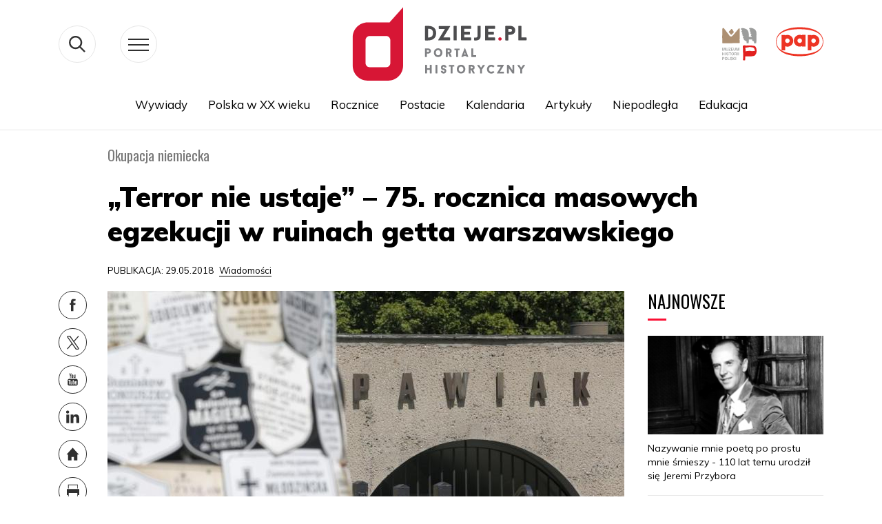

--- FILE ---
content_type: text/css
request_url: https://dzieje.pl/sites/default/files/css/css_oP0hFGEjxF3zEN40e77JJBrL5N0WhSOJOxDxSQoOyjM.css
body_size: 49648
content:
.password-strength__meter{margin-top:0.5em;background-color:#ebeae4;}.password-strength__indicator{background-color:#77b259;-webkit-transition:width 0.5s ease-out;transition:width 0.5s ease-out;}.password-strength__indicator.is-weak{background-color:#e62600;}.password-strength__indicator.is-fair{background-color:#e09600;}.password-strength__indicator.is-good{background-color:#0074bd;}.password-strength__indicator.is-strong{background-color:#77b259;}.password-confirm,.password-field,.password-strength,.password-confirm-match{width:55%;}.password-suggestions{padding:0.2em 0.5em;margin:0.7em 0;max-width:34.7em;border:1px solid #b4b4b4;}.password-suggestions ul{margin-bottom:0;}.confirm-parent,.password-parent{clear:left;margin:0;max-width:33em;overflow:hidden;}[dir="rtl"] .confirm-parent,[dir="rtl"] .password-parent{clear:right;}.password-confirm .ok{color:#325e1c;font-weight:bold;}.password-confirm .error{color:#a51b00;font-weight:bold;}.page-user-login main .region-content,.page-user-password main .region-content{max-width:400px;background:white;padding:15px 25px;margin:0 auto;border-radius:5px;}

.affix{position:fixed;width:100%;top:0;z-index:1035;left:0;}
.alert-wrapper{position:fixed;bottom:0;left:0;width:100%;max-height:75vh;z-index:9999;}.alert-wrapper .alert{overflow-y:auto;margin-bottom:0;}.toast-wrapper{position:fixed;top:0;right:0;z-index:9999;}.alert-success::before{display:inline-block;content:"";background-image:url('data:image/svg+xml,<svg class="bi bi-check-box" width="1em" height="1em" viewBox="0 0 16 16" fill="darkgreen" xmlns="http://www.w3.org/2000/svg"><path fill-rule="evenodd" d="M15.354 2.646a.5.5 0 010 .708l-7 7a.5.5 0 01-.708 0l-3-3a.5.5 0 11.708-.708L8 9.293l6.646-6.647a.5.5 0 01.708 0z" clip-rule="evenodd"/><path fill-rule="evenodd" d="M1.5 13A1.5 1.5 0 003 14.5h10a1.5 1.5 0 001.5-1.5V8a.5.5 0 00-1 0v5a.5.5 0 01-.5.5H3a.5.5 0 01-.5-.5V3a.5.5 0 01.5-.5h8a.5.5 0 000-1H3A1.5 1.5 0 001.5 3v10z" clip-rule="evenodd"/></svg>');background-repeat:no-repeat;-webkit-background-size:1.5rem 1.5rem;background-size:1.5rem 1.5rem;background-position:0 0.4rem;width:1.75rem;height:1.75rem;}.alert-warning::before{display:inline-block;content:"";background-image:url('data:image/svg+xml,<svg class="bi bi-info-circle" width="1em" height="1em" viewBox="0 0 16 16" fill="brown" xmlns="http://www.w3.org/2000/svg"><path fill-rule="evenodd" d="M8 15A7 7 0 108 1a7 7 0 000 14zm0 1A8 8 0 108 0a8 8 0 000 16z" clip-rule="evenodd"/><path d="M8.93 6.588l-2.29.287-.082.38.45.083c.294.07.352.176.288.469l-.738 3.468c-.194.897.105 1.319.808 1.319.545 0 1.178-.252 1.465-.598l.088-.416c-.2.176-.492.246-.686.246-.275 0-.375-.193-.304-.533L8.93 6.588z"/><circle cx="8" cy="4.5" r="1"/></svg>');background-repeat:no-repeat;-webkit-background-size:1.5rem 1.5rem;background-size:1.5rem 1.5rem;background-position:0 0.4rem;width:1.75rem;height:1.75rem;}.alert-danger::before{display:inline-block;content:"";background-image:url('data:image/svg+xml,<svg class="bi bi-exclamation-triangle" width="1em" height="1em" viewBox="0 0 16 16" fill="darkred" xmlns="http://www.w3.org/2000/svg"><path fill-rule="evenodd" d="M7.938 2.016a.146.146 0 00-.054.057L1.027 13.74a.176.176 0 00-.002.183c.016.03.037.05.054.06.015.01.034.017.066.017h13.713a.12.12 0 00.066-.017.163.163 0 00.055-.06.176.176 0 00-.003-.183L8.12 2.073a.146.146 0 00-.054-.057A.13.13 0 008.002 2a.13.13 0 00-.064.016zm1.044-.45a1.13 1.13 0 00-1.96 0L.165 13.233c-.457.778.091 1.767.98 1.767h13.713c.889 0 1.438-.99.98-1.767L8.982 1.566z" clip-rule="evenodd"/><path d="M7.002 12a1 1 0 112 0 1 1 0 01-2 0zM7.1 5.995a.905.905 0 111.8 0l-.35 3.507a.552.552 0 01-1.1 0L7.1 5.995z"/></svg>');background-repeat:no-repeat;-webkit-background-size:1.5rem 1.5rem;background-size:1.5rem 1.5rem;background-position:0 0.4rem;width:1.75rem;height:1.75rem;}
.book-navigation .menu{border-top:1px solid #d6d6d6;}.book-navigation .book-pager{border-bottom:1px solid #d6d6d6;border-top:1px solid #d6d6d6;margin:0;}
.main-content .comment-wrapper .comment-form__title{margin-bottom:1em;}.field-node--comment{font-size:0.934em;}.comment{margin-bottom:19px;vertical-align:top;display:table;}[dir="rtl"] .comment{direction:rtl;}.comment__meta{padding:0 30px 0 0;font-size:1.071em;}[dir="rtl"] .comment__meta{padding:0 0 0 30px;}.comment__attribution img{border:1px solid #d3d7d9;}.comment .field--name-user-picture img{margin:0;}.comment__author .username{white-space:nowrap;}.comment__author{margin:4px 0;line-height:1.2;}.comment__time,.comment__permalink{margin-bottom:4px;color:#68696b;font-size:0.733em;line-height:1.2;padding:0 0.5em 0 0;}[dir="rtl"] .comment__time,.comment__permalink{padding:0 0 0 0.5em;}.comment__permalink{font-size:0.733em;line-height:1.2;}.comment__content:before{content:'';position:absolute;right:100%;top:20px;border-top:20px solid transparent;border-right:20px solid #d3d7d9;border-bottom:20px solid transparent;}[dir="rtl"] .comment__content:before{right:auto;left:100%;border-right:none;border-left:20px solid #d3d7d9;}.comment__content:after{content:'';position:absolute;right:100%;top:20px;border-top:20px solid transparent;border-right:20px solid #fff;border-bottom:20px solid transparent;margin-right:-1px;}[dir="rtl"] .comment__content:after{right:auto;left:100%;border-right:none;border-left:20px solid #fff;margin-right:0;margin-left:-1px;}.comment__content h3{margin-top:0.94em;margin-bottom:0.45em;font-size:1.171em;}.comment__content nav{padding-top:1px;}.indented{margin-left:40px;}[dir="rtl"] .indented{margin-right:40px;margin-left:0;}.comment .links{padding:0 0 0.25em 0;}.comment .links-inline span{padding:0 0.5em 0 0;font-size:1.08em;}[dir="rtl"] .comment .links-inline span{padding:0 0 0 0.5em;}.comment--unpublished{margin-right:5px;padding:5px 2px 5px 5px;background:#fff4f4;}[dir="rtl"] .comment--unpublished{margin-left:5px;margin-right:0;padding:5px 5px 5px 2px;}.unpublished .comment-text .comment-arrow{border-left:1px solid #fff4f4;border-right:1px solid #fff4f4;}.unpublished{padding:20px 15px 0;}.comment-footer{display:table-row;}.comment--unpublished .comment__text:after,.node--unpublished .comment__text:after{border-right-color:#fff4f4;}[dir="rtl"] .comment--unpublished .comment__content:after,[dir="rtl"] .node--unpublished .comment__content:after{border-left-color:#fff4f4;}
.contextual-links a{border-bottom:none;text-shadow:0 0 0;}
.feed-icon{border-bottom:none;display:inline-block;padding:15px 0 0 0;}
.field--type-entity-reference{margin:0 0 1.2em;}.field--type-entity-reference .field__label{font-weight:normal;margin:0;padding-right:5px;}[dir="rtl"] .field--type-entity-reference .field__label{padding-left:5px;padding-right:0;}.field--type-entity-reference ul.links{padding:0;margin:0;list-style:none;}.field--type-entity-reference ul.links li{float:left;padding:0 1em 0 0;white-space:nowrap;}[dir="rtl"] .field--type-entity-reference ul.links li{padding:0 0 0 1em;float:right;}@media all and (min-width:560px){.node .field--type-image{float:left;margin:0 1em 0 0;}[dir="rtl"] .node .field--type-image{float:right;margin:0 0 0 1em;}.node .field--type-image + .field--type-image{clear:both;}}.field--type-image img,.field--name-field-user-picture img{margin:0 0 1em;}.field--type-image a{border-bottom:none;}.field--name-field-tags{margin:0 0 1.2em;}.field--name-field-tags .field__label{font-weight:normal;margin:0;padding-right:5px;}[dir="rtl"] .field--name-field-tags .field__label{padding-left:5px;padding-right:0;}.field--name-field-tags .field__label,.field--name-field-tags ul.links{font-size:0.8em;}.node--view-mode-teaser .field--name-field-tags .field__label,.node--view-mode-teaser .field--name-field-tags ul.links{font-size:0.821em;}.field--name-field-tags ul.links{padding:0;margin:0;}.field--name-field-tags ul.links li{float:left;padding:0 1em 0 0;white-space:nowrap;}[dir="rtl"] .field--name-field-tags ul.links li{padding:0 0 0 1em;float:right;}.field--label-inline .field__label,.field--label-inline .field__item{display:inline-block;}
.navbar-dark .nav-link:hover,.navbar-dark .nav-link:focus{color:rgba(255,255,255,0.75);}.navbar-dark .nav-link{color:rgba(255,255,255,0.5);}.navbar-light .nav-link:hover,.navbar-light .nav-link:focus{color:rgba(0,0,0,0.7);}.navbar-light .nav-link{color:rgba(0,0,0,0.5);}.navbar-brand .site-logo{margin-right:1rem;}@media (max-width:33.9em){.navbar-toggleable-xs .navbar-nav .nav-item+.nav-item,.navbar-toggleable-xs.collapse.in .navbar-nav .nav-item{margin-left:0;float:none;}}@media (max-width:47.9em){.navbar-toggleable-sm .navbar-nav .nav-item+.nav-item,.navbar-toggleable-xs.collapse.in .navbar-nav .nav-item{margin-left:0;float:none;}}
.block-help{border:1px solid #d3d7d9;padding:0 1.5em;margin-bottom:30px;}
.icon-help{background:url(/themes/contrib/bootstrap_barrio/images/help.png) 0 50% no-repeat;padding:1px 0 1px 20px;}[dir="rtl"] .icon-help{background-position:100% 50%;padding:1px 20px 1px 0;}.feed-icon{background:url(/themes/contrib/bootstrap_barrio/images/feed.svg) no-repeat;overflow:hidden;text-indent:-9999px;display:block;width:16px;direction:ltr;height:16px;}.navbar-toggler-icon{background-image:url("data:image/svg+xml,%3csvg xmlns='http://www.w3.org/2000/svg' width='30' height='30' viewBox='0 0 30 30'%3e%3cpath stroke='rgba%280, 0, 0, 0.5%29' stroke-linecap='round' stroke-miterlimit='10' stroke-width='2' d='M4 7h22M4 15h22M4 23h22'/%3e%3c/svg%3e");}
.image-button.is-disabled:hover,.image-button.is-disabled:active,.image-button.is-disabled:focus,.image-button.is-disabled{background:transparent;opacity:0.5;cursor:default;}
.item-list ul{list-style:none;margin:0 0 0.25em 0;padding:0;}[dir="rtl"] .item-list ul{padding:0;}.item-list ul li{margin:0;padding:0.2em 0.5em 0 0;}[dir="rtl"] .item-list ul li{margin:0;padding:0.2em 0 0 0.5em;}.item-list .item-list__comma-list,.item-list .item-list__comma-list li,[dir="rtl"] .item-list .item-list__comma-list,[dir="rtl"] .item-list .item-list__comma-list li{padding:0;}
.list-group__link{border-top:1px solid #ccc;padding:7px 0 0;}.list-group__description{margin:0 0 10px;}
.node-preview-container{background:#d1e8f5;background-image:-webkit-linear-gradient(top,#d1e8f5,#d3e8f4);background-image:linear-gradient(to bottom,#d1e8f5,#d3e8f4);font-family:Arial,sans-serif;box-shadow:0 1px 3px 1px rgba(0,0,0,0.3333);position:fixed;z-index:499;width:100%;padding:10px;}.node-preview-backlink{background-color:#419ff1;background:url(/core/misc/icons/000000/chevron-left.svg) left no-repeat,-webkit-linear-gradient(top,#419ff1,#1076d5);background:url(/core/misc/icons/000000/chevron-left.svg) left no-repeat,linear-gradient(to bottom,#419ff1,#1076d5);border:1px solid #0048c8;border-radius:.4em;box-shadow:inset 0 1px 0 rgba(255,255,255,.4);color:#fff;font-size:0.9em;line-height:normal;margin:0;padding:4px 1em 4px 0.6em;text-shadow:1px 1px 0 rgba(0,0,0,0.5);}[dir="rtl"] .node-preview-backlink{background:url(/core/misc/icons/000000/chevron-right.svg) right no-repeat,-webkit-linear-gradient(top,#419ff1,#1076d5);background:url(/core/misc/icons/000000/chevron-right.svg) right no-repeat,linear-gradient(to bottom,#419ff1,#1076d5);padding:4px 0.6em 4px 1em;float:right;}.node-preview-backlink:focus,.node-preview-backlink:hover{background-color:#419cf1;background:url(/core/misc/icons/000000/chevron-left.svg) left no-repeat,-webkit-linear-gradient(top,#59abf3,#2a90ef);background:url(/core/misc/icons/000000/chevron-left.svg) left no-repeat,linear-gradient(to bottom,#59abf3,#2a90ef);border:1px solid #0048c8;text-decoration:none;color:#fff;}[dir="rtl"] .node-preview-backlink:focus,[dir="rtl"] .node-preview-backlink:hover{background:url(/core/misc/icons/000000/chevron-right.svg) right no-repeat,-webkit-linear-gradient(top,#59abf3,#2a90ef);background:url(/core/misc/icons/000000/chevron-right.svg) right no-repeat,linear-gradient(to bottom,#59abf3,#2a90ef);}.node-preview-backlink:active{background-color:#0e69be;background:url(/core/misc/icons/000000/chevron-left.svg) left no-repeat,-webkit-linear-gradient(top,#0e69be,#2a93ef);background:url(/core/misc/icons/000000/chevron-left.svg) left no-repeat,linear-gradient(to bottom,#0e69be,#2a93ef);border:1px solid #0048c8;box-shadow:inset 0 1px 2px rgba(0,0,0,.25);}[dir="rtl"] .node-preview-backlink:active{background:url(/core/misc/icons/000000/chevron-right.svg) right no-repeat,-webkit-linear-gradient(top,#0e69be,#2a93ef);background:url(/core/misc/icons/000000/chevron-right.svg) right no-repeat,linear-gradient(to bottom,#0e69be,#2a93ef);}.node-preview-backlink::before{content:'';width:10px;display:inline-block;}

input[type="search"]{box-sizing:border-box;}header #search-block-form{padding:5px 15px;flex-flow:row wrap;}#search-block-form{display:flex;}
.shortcut-wrapper{margin:2.2em 0 1.1em 0;}.shortcut-wrapper .page-title{float:left;margin:0;}[dir="rtl"] .shortcut-wrapper .page-title{float:right;}.shortcut-action{border-bottom:none;margin-left:0.5em;padding-top:0.35em;}[dir="rtl"] .shortcut-action{margin-left:0;margin-right:0.5em;}.shortcut-action:hover,.shortcut-action:active,.shortcut-action:focus{border-bottom:none;}
.sidebar .block{border-style:solid;border-width:1px;padding:15px 15px;margin:0 0 20px;}.sidebar h2{margin:0 0 0.5em;border-bottom:1px solid #d6d6d6;padding-bottom:5px;text-shadow:0 1px 0 #fff;font-size:1.071em;line-height:1.2;}.sidebar .block .content{font-size:0.914em;line-height:1.4;}.sidebar tbody{border:none;}.sidebar .even,.sidebar .odd{background:none;border-bottom:1px solid #d6d6d6;}.sidebar nav .nav{margin:0 -1rem;}
.site-footer{font-family:"Helvetica Neue",Helvetica,Arial,sans-serif;padding:35px 0 30px;}.site-footer .layout-container{padding:0 15px;}@media all and (min-width:560px){.site-footer__top .region{float:left;position:relative;width:50%;}[dir="rtl"] .site-footer__top .region{float:right;}}@media all and (min-width:560px) and (max-width:850px){.site-footer .region{box-sizing:border-box;}.site-footer__top .region:nth-child(2n+1){padding-right:10px;}[dir="rtl"] .site-footer__top .region:nth-child(2n+1){padding-left:10px;padding-right:0;}.site-footer__top .region:nth-child(2n){padding-left:10px;}[dir="rtl"] .site-footer__top .region:nth-child(2n){padding-left:0;padding-right:10px;}.region-footer-third{clear:both;}}@media all and (min-width:851px){.site-footer__top .region{width:24%;padding:0 0.65%;}.site-footer__top .region:first-child{padding-left:0;}[dir="rtl"] .site-footer__top .region:first-child{padding-left:10px;padding-right:0;}.site-footer__top .region:last-child{padding-right:0;}[dir="rtl"] .site-footer__top .region:last-child{padding-left:0;padding-right:10px;}}.site-footer h2{color:#c0c0c0;color:rgba(255,255,255,0.65);}.site-footer blockquote{color:#555;}.site-footer .content{color:#c0c0c0;color:rgba(255,255,255,0.65);font-size:0.857em;}.site-footer .menu-item{padding:0;}.site-footer .content ol:not(.menu),.site-footer .content ul:not(.menu){padding-left:1.4em;}[dir="rtl"] .site-footer .content ol:not(.menu),[dir="rtl"] .site-footer .content ul:not(.menu){padding-right:1.4em;padding-left:0;}.site-footer .content a,.site-footer .content a.is-active{color:#fcfcfc;color:rgba(255,255,255,0.8);}.site-footer .content a:hover,.site-footer .content a:focus{color:#fefefe;color:rgba(255,255,255,0.95);}.site-footer .block{margin:20px 0;border:1px solid #444;border-color:rgba(255,255,255,0.1);padding:10px;}.site-footer table{font-size:1em;}.site-footer tr td,.site-footer tr th{border-color:#555;border-color:rgba(255,255,255,0.18);}.site-footer tr.odd{background-color:transparent;}.site-footer tr.even{background-color:#2c2c2c;background-color:rgba(0,0,0,0.15);}.site-footer__top h2{border-bottom:1px solid #555;border-color:rgba(255,255,255,0.15);font-size:1em;margin-bottom:0;padding-bottom:3px;text-transform:uppercase;}.site-footer__top .content{margin-top:0;}.site-footer__top p{margin-top:1em;}.site-footer__top .content .menu{padding-left:0;}[dir="rtl"] .site-footer__top .content .menu{padding-right:0;}.site-footer__top .content li a{display:block;border-bottom:1px solid #555;border-color:rgba(255,255,255,0.15);line-height:1.2;padding:0.8em 2px 0.8em 20px;text-indent:-15px;}[dir="rtl"] .site-footer__top .content li a{padding:0.8em 20px 0.8em 2px;}.site-footer__top .content li a:hover,.site-footer__top .content li a:focus{background-color:#1f1f21;background-color:rgba(255,255,255,0.05);text-decoration:none;}.site-footer__top .block-menu,.site-footer__bottom .block{margin:0;padding:0;border:none;}.site-footer__bottom .block{margin:0.5em 0;}.site-footer__bottom .content{padding:0.5em 0;margin-top:0;}.site-footer__bottom .block h2{margin:0;}.site-footer__bottom{letter-spacing:0.2px;margin-top:30px;border-top:1px solid #555;border-color:rgba(255,255,255,0.15);}.site-footer__bottom .region{margin-top:20px;}.site-footer__bottom .block{clear:both;}.site-footer__bottom .block .menu{padding:0;}.site-footer__bottom .menu-item a{float:left;padding:0 12px;display:block;border-right:1px solid #555;border-color:rgba(255,255,255,0.15);}[dir="rtl"] .site-footer__bottom .menu-item a{float:right;border-left:1px solid #555;border-right:none;}.site-footer__bottom .menu-item:first-child a{padding-left:0;}[dir="rtl"] .site-footer__bottom .menu-item:first-child a{padding-right:0;padding-left:12px;}.site-footer__bottom .menu-item:last-child a{padding-right:0;border-right:none;}[dir="rtl"] .site-footer__bottom .menu-item:last-child a{padding-left:0;padding-right:12px;border-left:none;}[dir="rtl"] .site-footer__bottom .menu-item:first-child:last-child a{padding-right:0;}
.skip-link{left:50%;-webkit-transform:translateX(-50%);-ms-transform:translateX(-50%);transform:translateX(-50%);z-index:50;background:#444;background:rgba(0,0,0,0.6);font-size:0.94em;line-height:1.7em;padding:1px 10px 2px;border-radius:0 0 10px 10px;border-bottom-width:0;outline:0;}.skip-link.visually-hidden.focusable:focus{position:absolute !important;color:#fff;}
table{border:0;border-spacing:0;font-size:0.857em;margin:10px 0;width:100%;}table table{font-size:1em;}tr{border-bottom:1px solid #ccc;padding:0.1em 0.6em;background:#efefef;background:rgba(0,0,0,0.063);}thead > tr{border-bottom:1px solid #000;}tr.odd{background:#e4e4e4;background:rgba(0,0,0,0.105);}table tr th{background:#757575;background:rgba(0,0,0,0.51);border-bottom-style:none;}table tr th,table tr th a,table tr th a:hover,table tr th a:focus{color:#fff;font-weight:bold;}table tbody tr th{vertical-align:top;}tr td,tr th{padding:4px 9px;border:1px solid #fff;text-align:left;}[dir="rtl"] tr td,[dir="rtl"] tr th{text-align:right;}@media screen and (max-width:37.5em){th.priority-low,td.priority-low,th.priority-medium,td.priority-medium{display:none;}}@media screen and (max-width:60em){th.priority-low,td.priority-low{display:none;}}
tr.drag{background-color:#fffff0;}tr.drag-previous{background-color:#ffd;}body div.tabledrag-changed-warning{margin-bottom:0.5em;}
tr.selected td{background:#ffc;}td.checkbox,th.checkbox{text-align:center;}[dir="rtl"] td.checkbox,[dir="rtl"] th.checkbox{text-align:center;}
.tablesort{width:14px;height:14px;vertical-align:top;margin:1px 0 0 5px;}.tablesort--asc{background-image:url(/core/misc/icons/ffffff/twistie-down.svg);}.tablesort--desc{background-image:url(/core/misc/icons/ffffff/twistie-up.svg);}
#page .ui-widget{font-family:"Helvetica Neue",Helvetica,Arial,sans-serif;}
nav.tabs{margin-bottom:20px;}
.vertical-tabs{margin:0;border:1px solid #ccc;display:flex;flex-direction:row;font-size:0.875rem;}[dir="rtl"] .vertical-tabs{flex-direction:row-reverse;margin-left:0;margin-right:0;}.vertical-tabs__menu{display:flex;flex-direction:column;flex-wrap:nowrap;width:15em;margin:0;padding:0;border-top:1px solid #ccc;list-style:none;}[dir="rtl"] .vertical-tabs__menu{margin-left:0;margin-right:-15em;}.vertical-tabs__pane{margin:0;border:0;}.vertical-tabs__pane>summary{display:none;}.vertical-tabs__menu-item{border:1px solid #ccc;border-top:0;background:#eee;}.vertical-tabs__menu-item a{display:block;padding:0.5em 0.6em;text-decoration:none;}.vertical-tabs__menu-item a:focus .vertical-tabs__menu-item-title,.vertical-tabs__menu-item a:active .vertical-tabs__menu-item-title,.vertical-tabs__menu-item a:hover .vertical-tabs__menu-item-title{text-decoration:underline;}.vertical-tabs__menu-item a:hover{outline:1px dotted;}.vertical-tabs__menu-item.is-selected{border-right-width:0;background-color:#fff;}[dir="rtl"] .vertical-tabs__menu-item.is-selected{border-left-width:0;border-right-width:1px;}.vertical-tabs__menu-item.is-selected .vertical-tabs__menu-item-title{color:#000;}.vertical-tabs__menu-item-summary{display:block;margin-bottom:0;line-height:normal;}
.views-displays .tabs .open > a{border-radius:7px 7px 0 0;}.views-displays .tabs .open > a:hover,.views-displays .tabs .open > a:focus{color:#0071b3;}.views-displays .secondary .form-submit{font-size:0.846em;}.views-displays .tabs .action-list{padding:0;}.views-filterable-options .filterable-option:nth-of-type(even) .form-type-checkbox{background-color:#f9f9f9;}.views-ui-display-tab-actions .dropbutton .form-submit{color:#0071b3;}.views-ui-display-tab-actions .dropbutton .form-submit:hover,.views-ui-display-tab-actions .dropbutton .form-submit:focus{color:#018fe2;}
.ui-widget-overlay{background:#000;opacity:0.7;}.ui-dialog{font-family:"Helvetica Neue",Helvetica,Arial,sans-serif;border-radius:0;}.ui-dialog input,.ui-dialog select,.ui-dialog textarea{font-size:0.9em;}.ui-dialog .button{background-color:#fff;background-image:-webkit-linear-gradient(top,#f3f3f3,#e8e8e8);background-image:linear-gradient(to bottom,#f3f3f3,#e8e8e8);border:1px solid #e4e4e4;border-bottom-color:#b4b4b4;border-left-color:#d2d2d2;border-right-color:#d2d2d2;color:#3a3a3a;cursor:pointer;font-size:0.929em;font-weight:normal;text-align:center;padding:0.250em 1.063em;border-radius:1em;}
:root{--blue:#007bff;--indigo:#6610f2;--purple:#6f42c1;--pink:#e83e8c;--red:#dc3545;--orange:#fd7e14;--yellow:#ffc107;--green:#28a745;--teal:#20c997;--cyan:#17a2b8;--white:#fff;--gray:#6c757d;--gray-dark:#343a40;--primary:#007bff;--secondary:#6c757d;--success:#28a745;--info:#17a2b8;--warning:#ffc107;--danger:#dc3545;--light:#f8f9fa;--dark:#343a40;--breakpoint-xs:0;--breakpoint-sm:576px;--breakpoint-md:768px;--breakpoint-lg:992px;--breakpoint-xl:1200px;--font-family-sans-serif:-apple-system,BlinkMacSystemFont,"Segoe UI",Roboto,"Helvetica Neue",Arial,"Noto Sans",sans-serif,"Apple Color Emoji","Segoe UI Emoji","Segoe UI Symbol","Noto Color Emoji";--font-family-monospace:SFMono-Regular,Menlo,Monaco,Consolas,"Liberation Mono","Courier New",monospace}*,::after,::before{box-sizing:border-box}html{font-family:sans-serif;line-height:1.15;-webkit-text-size-adjust:100%;-webkit-tap-highlight-color:transparent}article,aside,figcaption,figure,footer,header,hgroup,main,nav,section{display:block}body{margin:0;font-family:-apple-system,BlinkMacSystemFont,"Segoe UI",Roboto,"Helvetica Neue",Arial,"Noto Sans",sans-serif,"Apple Color Emoji","Segoe UI Emoji","Segoe UI Symbol","Noto Color Emoji";font-size:1rem;font-weight:400;line-height:1.5;color:#212529;text-align:left;background-color:#fff}[tabindex="-1"]:focus:not(:focus-visible){outline:0!important}hr{box-sizing:content-box;height:0;overflow:visible}h1,h2,h3,h4,h5,h6{margin-top:0;margin-bottom:.5rem}p{margin-top:0;margin-bottom:1rem}abbr[data-original-title],abbr[title]{text-decoration:underline;-webkit-text-decoration:underline dotted;text-decoration:underline dotted;cursor:help;border-bottom:0;-webkit-text-decoration-skip-ink:none;text-decoration-skip-ink:none}address{margin-bottom:1rem;font-style:normal;line-height:inherit}dl,ol,ul{margin-top:0;margin-bottom:1rem}ol ol,ol ul,ul ol,ul ul{margin-bottom:0}dt{font-weight:700}dd{margin-bottom:.5rem;margin-left:0}blockquote{margin:0 0 1rem}b,strong{font-weight:bolder}small{font-size:80%}sub,sup{position:relative;font-size:75%;line-height:0;vertical-align:baseline}sub{bottom:-.25em}sup{top:-.5em}a{color:#007bff;text-decoration:none;background-color:transparent}a:hover{color:#0056b3;text-decoration:underline}a:not([href]){color:inherit;text-decoration:none}a:not([href]):hover{color:inherit;text-decoration:none}code,kbd,pre,samp{font-family:SFMono-Regular,Menlo,Monaco,Consolas,"Liberation Mono","Courier New",monospace;font-size:1em}pre{margin-top:0;margin-bottom:1rem;overflow:auto}figure{margin:0 0 1rem}img{vertical-align:middle;border-style:none}svg{overflow:hidden;vertical-align:middle}table{border-collapse:collapse}caption{padding-top:.75rem;padding-bottom:.75rem;color:#6c757d;text-align:left;caption-side:bottom}th{text-align:inherit}label{display:inline-block;margin-bottom:.5rem}button{border-radius:0}button:focus{outline:1px dotted;outline:5px auto -webkit-focus-ring-color}button,input,optgroup,select,textarea{margin:0;font-family:inherit;font-size:inherit;line-height:inherit}button,input{overflow:visible}button,select{text-transform:none}select{word-wrap:normal}[type=button],[type=reset],[type=submit],button{-webkit-appearance:button}[type=button]:not(:disabled),[type=reset]:not(:disabled),[type=submit]:not(:disabled),button:not(:disabled){cursor:pointer}[type=button]::-moz-focus-inner,[type=reset]::-moz-focus-inner,[type=submit]::-moz-focus-inner,button::-moz-focus-inner{padding:0;border-style:none}input[type=checkbox],input[type=radio]{box-sizing:border-box;padding:0}input[type=date],input[type=datetime-local],input[type=month],input[type=time]{-webkit-appearance:listbox}textarea{overflow:auto;resize:vertical}fieldset{min-width:0;padding:0;margin:0;border:0}legend{display:block;width:100%;max-width:100%;padding:0;margin-bottom:.5rem;font-size:1.5rem;line-height:inherit;color:inherit;white-space:normal}progress{vertical-align:baseline}[type=number]::-webkit-inner-spin-button,[type=number]::-webkit-outer-spin-button{height:auto}[type=search]{outline-offset:-2px;-webkit-appearance:none}[type=search]::-webkit-search-decoration{-webkit-appearance:none}::-webkit-file-upload-button{font:inherit;-webkit-appearance:button}output{display:inline-block}summary{display:list-item;cursor:pointer}template{display:none}[hidden]{display:none!important}.h1,.h2,.h3,.h4,.h5,.h6,h1,h2,h3,h4,h5,h6{margin-bottom:.5rem;font-weight:500;line-height:1.2}.h1,h1{font-size:2.5rem}.h2,h2{font-size:2rem}.h3,h3{font-size:1.75rem}.h4,h4{font-size:1.5rem}.h5,h5{font-size:1.25rem}.h6,h6{font-size:1rem}.lead{font-size:1.25rem;font-weight:300}.display-1{font-size:6rem;font-weight:300;line-height:1.2}.display-2{font-size:5.5rem;font-weight:300;line-height:1.2}.display-3{font-size:4.5rem;font-weight:300;line-height:1.2}.display-4{font-size:3.5rem;font-weight:300;line-height:1.2}hr{margin-top:1rem;margin-bottom:1rem;border:0;border-top:1px solid rgba(0,0,0,.1)}.small,small{font-size:80%;font-weight:400}.mark,mark{padding:.2em;background-color:#fcf8e3}.list-unstyled{padding-left:0;list-style:none}.list-inline{padding-left:0;list-style:none}.list-inline-item{display:inline-block}.list-inline-item:not(:last-child){margin-right:.5rem}.initialism{font-size:90%;text-transform:uppercase}.blockquote{margin-bottom:1rem;font-size:1.25rem}.blockquote-footer{display:block;font-size:80%;color:#6c757d}.blockquote-footer::before{content:"\2014\00A0"}.img-fluid{max-width:100%;height:auto}.img-thumbnail{padding:.25rem;background-color:#fff;border:1px solid #dee2e6;border-radius:.25rem;max-width:100%;height:auto}.figure{display:inline-block}.figure-img{margin-bottom:.5rem;line-height:1}.figure-caption{font-size:90%;color:#6c757d}code{font-size:87.5%;color:#e83e8c;word-wrap:break-word}a>code{color:inherit}kbd{padding:.2rem .4rem;font-size:87.5%;color:#fff;background-color:#212529;border-radius:.2rem}kbd kbd{padding:0;font-size:100%;font-weight:700}pre{display:block;font-size:87.5%;color:#212529}pre code{font-size:inherit;color:inherit;word-break:normal}.pre-scrollable{max-height:340px;overflow-y:scroll}.container{width:100%;padding-right:15px;padding-left:15px;margin-right:auto;margin-left:auto}@media (min-width:576px){.container{max-width:540px}}@media (min-width:768px){.container{max-width:720px}}@media (min-width:992px){.container{max-width:960px}}@media (min-width:1200px){.container{max-width:1140px}}.container-fluid,.container-lg,.container-md,.container-sm,.container-xl{width:100%;padding-right:15px;padding-left:15px;margin-right:auto;margin-left:auto}@media (min-width:576px){.container,.container-sm{max-width:540px}}@media (min-width:768px){.container,.container-md,.container-sm{max-width:720px}}@media (min-width:992px){.container,.container-lg,.container-md,.container-sm{max-width:960px}}@media (min-width:1200px){.container,.container-lg,.container-md,.container-sm,.container-xl{max-width:1140px}}.row{display:-ms-flexbox;display:flex;-ms-flex-wrap:wrap;flex-wrap:wrap;margin-right:-15px;margin-left:-15px}.no-gutters{margin-right:0;margin-left:0}.no-gutters>.col,.no-gutters>[class*=col-]{padding-right:0;padding-left:0}.col,.col-1,.col-10,.col-11,.col-12,.col-2,.col-3,.col-4,.col-5,.col-6,.col-7,.col-8,.col-9,.col-auto,.col-lg,.col-lg-1,.col-lg-10,.col-lg-11,.col-lg-12,.col-lg-2,.col-lg-3,.col-lg-4,.col-lg-5,.col-lg-6,.col-lg-7,.col-lg-8,.col-lg-9,.col-lg-auto,.col-md,.col-md-1,.col-md-10,.col-md-11,.col-md-12,.col-md-2,.col-md-3,.col-md-4,.col-md-5,.col-md-6,.col-md-7,.col-md-8,.col-md-9,.col-md-auto,.col-sm,.col-sm-1,.col-sm-10,.col-sm-11,.col-sm-12,.col-sm-2,.col-sm-3,.col-sm-4,.col-sm-5,.col-sm-6,.col-sm-7,.col-sm-8,.col-sm-9,.col-sm-auto,.col-xl,.col-xl-1,.col-xl-10,.col-xl-11,.col-xl-12,.col-xl-2,.col-xl-3,.col-xl-4,.col-xl-5,.col-xl-6,.col-xl-7,.col-xl-8,.col-xl-9,.col-xl-auto{position:relative;width:100%;padding-right:15px;padding-left:15px}.col{-ms-flex-preferred-size:0;flex-basis:0;-ms-flex-positive:1;flex-grow:1;max-width:100%}.row-cols-1>*{-ms-flex:0 0 100%;flex:0 0 100%;max-width:100%}.row-cols-2>*{-ms-flex:0 0 50%;flex:0 0 50%;max-width:50%}.row-cols-3>*{-ms-flex:0 0 33.333333%;flex:0 0 33.333333%;max-width:33.333333%}.row-cols-4>*{-ms-flex:0 0 25%;flex:0 0 25%;max-width:25%}.row-cols-5>*{-ms-flex:0 0 20%;flex:0 0 20%;max-width:20%}.row-cols-6>*{-ms-flex:0 0 16.666667%;flex:0 0 16.666667%;max-width:16.666667%}.col-auto{-ms-flex:0 0 auto;flex:0 0 auto;width:auto;max-width:100%}.col-1{-ms-flex:0 0 8.333333%;flex:0 0 8.333333%;max-width:8.333333%}.col-2{-ms-flex:0 0 16.666667%;flex:0 0 16.666667%;max-width:16.666667%}.col-3{-ms-flex:0 0 25%;flex:0 0 25%;max-width:25%}.col-4{-ms-flex:0 0 33.333333%;flex:0 0 33.333333%;max-width:33.333333%}.col-5{-ms-flex:0 0 41.666667%;flex:0 0 41.666667%;max-width:41.666667%}.col-6{-ms-flex:0 0 50%;flex:0 0 50%;max-width:50%}.col-7{-ms-flex:0 0 58.333333%;flex:0 0 58.333333%;max-width:58.333333%}.col-8{-ms-flex:0 0 66.666667%;flex:0 0 66.666667%;max-width:66.666667%}.col-9{-ms-flex:0 0 75%;flex:0 0 75%;max-width:75%}.col-10{-ms-flex:0 0 83.333333%;flex:0 0 83.333333%;max-width:83.333333%}.col-11{-ms-flex:0 0 91.666667%;flex:0 0 91.666667%;max-width:91.666667%}.col-12{-ms-flex:0 0 100%;flex:0 0 100%;max-width:100%}.order-first{-ms-flex-order:-1;order:-1}.order-last{-ms-flex-order:13;order:13}.order-0{-ms-flex-order:0;order:0}.order-1{-ms-flex-order:1;order:1}.order-2{-ms-flex-order:2;order:2}.order-3{-ms-flex-order:3;order:3}.order-4{-ms-flex-order:4;order:4}.order-5{-ms-flex-order:5;order:5}.order-6{-ms-flex-order:6;order:6}.order-7{-ms-flex-order:7;order:7}.order-8{-ms-flex-order:8;order:8}.order-9{-ms-flex-order:9;order:9}.order-10{-ms-flex-order:10;order:10}.order-11{-ms-flex-order:11;order:11}.order-12{-ms-flex-order:12;order:12}.offset-1{margin-left:8.333333%}.offset-2{margin-left:16.666667%}.offset-3{margin-left:25%}.offset-4{margin-left:33.333333%}.offset-5{margin-left:41.666667%}.offset-6{margin-left:50%}.offset-7{margin-left:58.333333%}.offset-8{margin-left:66.666667%}.offset-9{margin-left:75%}.offset-10{margin-left:83.333333%}.offset-11{margin-left:91.666667%}@media (min-width:576px){.col-sm{-ms-flex-preferred-size:0;flex-basis:0;-ms-flex-positive:1;flex-grow:1;max-width:100%}.row-cols-sm-1>*{-ms-flex:0 0 100%;flex:0 0 100%;max-width:100%}.row-cols-sm-2>*{-ms-flex:0 0 50%;flex:0 0 50%;max-width:50%}.row-cols-sm-3>*{-ms-flex:0 0 33.333333%;flex:0 0 33.333333%;max-width:33.333333%}.row-cols-sm-4>*{-ms-flex:0 0 25%;flex:0 0 25%;max-width:25%}.row-cols-sm-5>*{-ms-flex:0 0 20%;flex:0 0 20%;max-width:20%}.row-cols-sm-6>*{-ms-flex:0 0 16.666667%;flex:0 0 16.666667%;max-width:16.666667%}.col-sm-auto{-ms-flex:0 0 auto;flex:0 0 auto;width:auto;max-width:100%}.col-sm-1{-ms-flex:0 0 8.333333%;flex:0 0 8.333333%;max-width:8.333333%}.col-sm-2{-ms-flex:0 0 16.666667%;flex:0 0 16.666667%;max-width:16.666667%}.col-sm-3{-ms-flex:0 0 25%;flex:0 0 25%;max-width:25%}.col-sm-4{-ms-flex:0 0 33.333333%;flex:0 0 33.333333%;max-width:33.333333%}.col-sm-5{-ms-flex:0 0 41.666667%;flex:0 0 41.666667%;max-width:41.666667%}.col-sm-6{-ms-flex:0 0 50%;flex:0 0 50%;max-width:50%}.col-sm-7{-ms-flex:0 0 58.333333%;flex:0 0 58.333333%;max-width:58.333333%}.col-sm-8{-ms-flex:0 0 66.666667%;flex:0 0 66.666667%;max-width:66.666667%}.col-sm-9{-ms-flex:0 0 75%;flex:0 0 75%;max-width:75%}.col-sm-10{-ms-flex:0 0 83.333333%;flex:0 0 83.333333%;max-width:83.333333%}.col-sm-11{-ms-flex:0 0 91.666667%;flex:0 0 91.666667%;max-width:91.666667%}.col-sm-12{-ms-flex:0 0 100%;flex:0 0 100%;max-width:100%}.order-sm-first{-ms-flex-order:-1;order:-1}.order-sm-last{-ms-flex-order:13;order:13}.order-sm-0{-ms-flex-order:0;order:0}.order-sm-1{-ms-flex-order:1;order:1}.order-sm-2{-ms-flex-order:2;order:2}.order-sm-3{-ms-flex-order:3;order:3}.order-sm-4{-ms-flex-order:4;order:4}.order-sm-5{-ms-flex-order:5;order:5}.order-sm-6{-ms-flex-order:6;order:6}.order-sm-7{-ms-flex-order:7;order:7}.order-sm-8{-ms-flex-order:8;order:8}.order-sm-9{-ms-flex-order:9;order:9}.order-sm-10{-ms-flex-order:10;order:10}.order-sm-11{-ms-flex-order:11;order:11}.order-sm-12{-ms-flex-order:12;order:12}.offset-sm-0{margin-left:0}.offset-sm-1{margin-left:8.333333%}.offset-sm-2{margin-left:16.666667%}.offset-sm-3{margin-left:25%}.offset-sm-4{margin-left:33.333333%}.offset-sm-5{margin-left:41.666667%}.offset-sm-6{margin-left:50%}.offset-sm-7{margin-left:58.333333%}.offset-sm-8{margin-left:66.666667%}.offset-sm-9{margin-left:75%}.offset-sm-10{margin-left:83.333333%}.offset-sm-11{margin-left:91.666667%}}@media (min-width:768px){.col-md{-ms-flex-preferred-size:0;flex-basis:0;-ms-flex-positive:1;flex-grow:1;max-width:100%}.row-cols-md-1>*{-ms-flex:0 0 100%;flex:0 0 100%;max-width:100%}.row-cols-md-2>*{-ms-flex:0 0 50%;flex:0 0 50%;max-width:50%}.row-cols-md-3>*{-ms-flex:0 0 33.333333%;flex:0 0 33.333333%;max-width:33.333333%}.row-cols-md-4>*{-ms-flex:0 0 25%;flex:0 0 25%;max-width:25%}.row-cols-md-5>*{-ms-flex:0 0 20%;flex:0 0 20%;max-width:20%}.row-cols-md-6>*{-ms-flex:0 0 16.666667%;flex:0 0 16.666667%;max-width:16.666667%}.col-md-auto{-ms-flex:0 0 auto;flex:0 0 auto;width:auto;max-width:100%}.col-md-1{-ms-flex:0 0 8.333333%;flex:0 0 8.333333%;max-width:8.333333%}.col-md-2{-ms-flex:0 0 16.666667%;flex:0 0 16.666667%;max-width:16.666667%}.col-md-3{-ms-flex:0 0 25%;flex:0 0 25%;max-width:25%}.col-md-4{-ms-flex:0 0 33.333333%;flex:0 0 33.333333%;max-width:33.333333%}.col-md-5{-ms-flex:0 0 41.666667%;flex:0 0 41.666667%;max-width:41.666667%}.col-md-6{-ms-flex:0 0 50%;flex:0 0 50%;max-width:50%}.col-md-7{-ms-flex:0 0 58.333333%;flex:0 0 58.333333%;max-width:58.333333%}.col-md-8{-ms-flex:0 0 66.666667%;flex:0 0 66.666667%;max-width:66.666667%}.col-md-9{-ms-flex:0 0 75%;flex:0 0 75%;max-width:75%}.col-md-10{-ms-flex:0 0 83.333333%;flex:0 0 83.333333%;max-width:83.333333%}.col-md-11{-ms-flex:0 0 91.666667%;flex:0 0 91.666667%;max-width:91.666667%}.col-md-12{-ms-flex:0 0 100%;flex:0 0 100%;max-width:100%}.order-md-first{-ms-flex-order:-1;order:-1}.order-md-last{-ms-flex-order:13;order:13}.order-md-0{-ms-flex-order:0;order:0}.order-md-1{-ms-flex-order:1;order:1}.order-md-2{-ms-flex-order:2;order:2}.order-md-3{-ms-flex-order:3;order:3}.order-md-4{-ms-flex-order:4;order:4}.order-md-5{-ms-flex-order:5;order:5}.order-md-6{-ms-flex-order:6;order:6}.order-md-7{-ms-flex-order:7;order:7}.order-md-8{-ms-flex-order:8;order:8}.order-md-9{-ms-flex-order:9;order:9}.order-md-10{-ms-flex-order:10;order:10}.order-md-11{-ms-flex-order:11;order:11}.order-md-12{-ms-flex-order:12;order:12}.offset-md-0{margin-left:0}.offset-md-1{margin-left:8.333333%}.offset-md-2{margin-left:16.666667%}.offset-md-3{margin-left:25%}.offset-md-4{margin-left:33.333333%}.offset-md-5{margin-left:41.666667%}.offset-md-6{margin-left:50%}.offset-md-7{margin-left:58.333333%}.offset-md-8{margin-left:66.666667%}.offset-md-9{margin-left:75%}.offset-md-10{margin-left:83.333333%}.offset-md-11{margin-left:91.666667%}}@media (min-width:992px){.col-lg{-ms-flex-preferred-size:0;flex-basis:0;-ms-flex-positive:1;flex-grow:1;max-width:100%}.row-cols-lg-1>*{-ms-flex:0 0 100%;flex:0 0 100%;max-width:100%}.row-cols-lg-2>*{-ms-flex:0 0 50%;flex:0 0 50%;max-width:50%}.row-cols-lg-3>*{-ms-flex:0 0 33.333333%;flex:0 0 33.333333%;max-width:33.333333%}.row-cols-lg-4>*{-ms-flex:0 0 25%;flex:0 0 25%;max-width:25%}.row-cols-lg-5>*{-ms-flex:0 0 20%;flex:0 0 20%;max-width:20%}.row-cols-lg-6>*{-ms-flex:0 0 16.666667%;flex:0 0 16.666667%;max-width:16.666667%}.col-lg-auto{-ms-flex:0 0 auto;flex:0 0 auto;width:auto;max-width:100%}.col-lg-1{-ms-flex:0 0 8.333333%;flex:0 0 8.333333%;max-width:8.333333%}.col-lg-2{-ms-flex:0 0 16.666667%;flex:0 0 16.666667%;max-width:16.666667%}.col-lg-3{-ms-flex:0 0 25%;flex:0 0 25%;max-width:25%}.col-lg-4{-ms-flex:0 0 33.333333%;flex:0 0 33.333333%;max-width:33.333333%}.col-lg-5{-ms-flex:0 0 41.666667%;flex:0 0 41.666667%;max-width:41.666667%}.col-lg-6{-ms-flex:0 0 50%;flex:0 0 50%;max-width:50%}.col-lg-7{-ms-flex:0 0 58.333333%;flex:0 0 58.333333%;max-width:58.333333%}.col-lg-8{-ms-flex:0 0 66.666667%;flex:0 0 66.666667%;max-width:66.666667%}.col-lg-9{-ms-flex:0 0 75%;flex:0 0 75%;max-width:75%}.col-lg-10{-ms-flex:0 0 83.333333%;flex:0 0 83.333333%;max-width:83.333333%}.col-lg-11{-ms-flex:0 0 91.666667%;flex:0 0 91.666667%;max-width:91.666667%}.col-lg-12{-ms-flex:0 0 100%;flex:0 0 100%;max-width:100%}.order-lg-first{-ms-flex-order:-1;order:-1}.order-lg-last{-ms-flex-order:13;order:13}.order-lg-0{-ms-flex-order:0;order:0}.order-lg-1{-ms-flex-order:1;order:1}.order-lg-2{-ms-flex-order:2;order:2}.order-lg-3{-ms-flex-order:3;order:3}.order-lg-4{-ms-flex-order:4;order:4}.order-lg-5{-ms-flex-order:5;order:5}.order-lg-6{-ms-flex-order:6;order:6}.order-lg-7{-ms-flex-order:7;order:7}.order-lg-8{-ms-flex-order:8;order:8}.order-lg-9{-ms-flex-order:9;order:9}.order-lg-10{-ms-flex-order:10;order:10}.order-lg-11{-ms-flex-order:11;order:11}.order-lg-12{-ms-flex-order:12;order:12}.offset-lg-0{margin-left:0}.offset-lg-1{margin-left:8.333333%}.offset-lg-2{margin-left:16.666667%}.offset-lg-3{margin-left:25%}.offset-lg-4{margin-left:33.333333%}.offset-lg-5{margin-left:41.666667%}.offset-lg-6{margin-left:50%}.offset-lg-7{margin-left:58.333333%}.offset-lg-8{margin-left:66.666667%}.offset-lg-9{margin-left:75%}.offset-lg-10{margin-left:83.333333%}.offset-lg-11{margin-left:91.666667%}}@media (min-width:1200px){.col-xl{-ms-flex-preferred-size:0;flex-basis:0;-ms-flex-positive:1;flex-grow:1;max-width:100%}.row-cols-xl-1>*{-ms-flex:0 0 100%;flex:0 0 100%;max-width:100%}.row-cols-xl-2>*{-ms-flex:0 0 50%;flex:0 0 50%;max-width:50%}.row-cols-xl-3>*{-ms-flex:0 0 33.333333%;flex:0 0 33.333333%;max-width:33.333333%}.row-cols-xl-4>*{-ms-flex:0 0 25%;flex:0 0 25%;max-width:25%}.row-cols-xl-5>*{-ms-flex:0 0 20%;flex:0 0 20%;max-width:20%}.row-cols-xl-6>*{-ms-flex:0 0 16.666667%;flex:0 0 16.666667%;max-width:16.666667%}.col-xl-auto{-ms-flex:0 0 auto;flex:0 0 auto;width:auto;max-width:100%}.col-xl-1{-ms-flex:0 0 8.333333%;flex:0 0 8.333333%;max-width:8.333333%}.col-xl-2{-ms-flex:0 0 16.666667%;flex:0 0 16.666667%;max-width:16.666667%}.col-xl-3{-ms-flex:0 0 25%;flex:0 0 25%;max-width:25%}.col-xl-4{-ms-flex:0 0 33.333333%;flex:0 0 33.333333%;max-width:33.333333%}.col-xl-5{-ms-flex:0 0 41.666667%;flex:0 0 41.666667%;max-width:41.666667%}.col-xl-6{-ms-flex:0 0 50%;flex:0 0 50%;max-width:50%}.col-xl-7{-ms-flex:0 0 58.333333%;flex:0 0 58.333333%;max-width:58.333333%}.col-xl-8{-ms-flex:0 0 66.666667%;flex:0 0 66.666667%;max-width:66.666667%}.col-xl-9{-ms-flex:0 0 75%;flex:0 0 75%;max-width:75%}.col-xl-10{-ms-flex:0 0 83.333333%;flex:0 0 83.333333%;max-width:83.333333%}.col-xl-11{-ms-flex:0 0 91.666667%;flex:0 0 91.666667%;max-width:91.666667%}.col-xl-12{-ms-flex:0 0 100%;flex:0 0 100%;max-width:100%}.order-xl-first{-ms-flex-order:-1;order:-1}.order-xl-last{-ms-flex-order:13;order:13}.order-xl-0{-ms-flex-order:0;order:0}.order-xl-1{-ms-flex-order:1;order:1}.order-xl-2{-ms-flex-order:2;order:2}.order-xl-3{-ms-flex-order:3;order:3}.order-xl-4{-ms-flex-order:4;order:4}.order-xl-5{-ms-flex-order:5;order:5}.order-xl-6{-ms-flex-order:6;order:6}.order-xl-7{-ms-flex-order:7;order:7}.order-xl-8{-ms-flex-order:8;order:8}.order-xl-9{-ms-flex-order:9;order:9}.order-xl-10{-ms-flex-order:10;order:10}.order-xl-11{-ms-flex-order:11;order:11}.order-xl-12{-ms-flex-order:12;order:12}.offset-xl-0{margin-left:0}.offset-xl-1{margin-left:8.333333%}.offset-xl-2{margin-left:16.666667%}.offset-xl-3{margin-left:25%}.offset-xl-4{margin-left:33.333333%}.offset-xl-5{margin-left:41.666667%}.offset-xl-6{margin-left:50%}.offset-xl-7{margin-left:58.333333%}.offset-xl-8{margin-left:66.666667%}.offset-xl-9{margin-left:75%}.offset-xl-10{margin-left:83.333333%}.offset-xl-11{margin-left:91.666667%}}.table{width:100%;margin-bottom:1rem;color:#212529}.table td,.table th{padding:.75rem;vertical-align:top;border-top:1px solid #dee2e6}.table thead th{vertical-align:bottom;border-bottom:2px solid #dee2e6}.table tbody+tbody{border-top:2px solid #dee2e6}.table-sm td,.table-sm th{padding:.3rem}.table-bordered{border:1px solid #dee2e6}.table-bordered td,.table-bordered th{border:1px solid #dee2e6}.table-bordered thead td,.table-bordered thead th{border-bottom-width:2px}.table-borderless tbody+tbody,.table-borderless td,.table-borderless th,.table-borderless thead th{border:0}.table-striped tbody tr:nth-of-type(odd){background-color:rgba(0,0,0,.05)}.table-hover tbody tr:hover{color:#212529;background-color:rgba(0,0,0,.075)}.table-primary,.table-primary>td,.table-primary>th{background-color:#b8daff}.table-primary tbody+tbody,.table-primary td,.table-primary th,.table-primary thead th{border-color:#7abaff}.table-hover .table-primary:hover{background-color:#9fcdff}.table-hover .table-primary:hover>td,.table-hover .table-primary:hover>th{background-color:#9fcdff}.table-secondary,.table-secondary>td,.table-secondary>th{background-color:#d6d8db}.table-secondary tbody+tbody,.table-secondary td,.table-secondary th,.table-secondary thead th{border-color:#b3b7bb}.table-hover .table-secondary:hover{background-color:#c8cbcf}.table-hover .table-secondary:hover>td,.table-hover .table-secondary:hover>th{background-color:#c8cbcf}.table-success,.table-success>td,.table-success>th{background-color:#c3e6cb}.table-success tbody+tbody,.table-success td,.table-success th,.table-success thead th{border-color:#8fd19e}.table-hover .table-success:hover{background-color:#b1dfbb}.table-hover .table-success:hover>td,.table-hover .table-success:hover>th{background-color:#b1dfbb}.table-info,.table-info>td,.table-info>th{background-color:#bee5eb}.table-info tbody+tbody,.table-info td,.table-info th,.table-info thead th{border-color:#86cfda}.table-hover .table-info:hover{background-color:#abdde5}.table-hover .table-info:hover>td,.table-hover .table-info:hover>th{background-color:#abdde5}.table-warning,.table-warning>td,.table-warning>th{background-color:#ffeeba}.table-warning tbody+tbody,.table-warning td,.table-warning th,.table-warning thead th{border-color:#ffdf7e}.table-hover .table-warning:hover{background-color:#ffe8a1}.table-hover .table-warning:hover>td,.table-hover .table-warning:hover>th{background-color:#ffe8a1}.table-danger,.table-danger>td,.table-danger>th{background-color:#f5c6cb}.table-danger tbody+tbody,.table-danger td,.table-danger th,.table-danger thead th{border-color:#ed969e}.table-hover .table-danger:hover{background-color:#f1b0b7}.table-hover .table-danger:hover>td,.table-hover .table-danger:hover>th{background-color:#f1b0b7}.table-light,.table-light>td,.table-light>th{background-color:#fdfdfe}.table-light tbody+tbody,.table-light td,.table-light th,.table-light thead th{border-color:#fbfcfc}.table-hover .table-light:hover{background-color:#ececf6}.table-hover .table-light:hover>td,.table-hover .table-light:hover>th{background-color:#ececf6}.table-dark,.table-dark>td,.table-dark>th{background-color:#c6c8ca}.table-dark tbody+tbody,.table-dark td,.table-dark th,.table-dark thead th{border-color:#95999c}.table-hover .table-dark:hover{background-color:#b9bbbe}.table-hover .table-dark:hover>td,.table-hover .table-dark:hover>th{background-color:#b9bbbe}.table-active,.table-active>td,.table-active>th{background-color:rgba(0,0,0,.075)}.table-hover .table-active:hover{background-color:rgba(0,0,0,.075)}.table-hover .table-active:hover>td,.table-hover .table-active:hover>th{background-color:rgba(0,0,0,.075)}.table .thead-dark th{color:#fff;background-color:#343a40;border-color:#454d55}.table .thead-light th{color:#495057;background-color:#e9ecef;border-color:#dee2e6}.table-dark{color:#fff;background-color:#343a40}.table-dark td,.table-dark th,.table-dark thead th{border-color:#454d55}.table-dark.table-bordered{border:0}.table-dark.table-striped tbody tr:nth-of-type(odd){background-color:rgba(255,255,255,.05)}.table-dark.table-hover tbody tr:hover{color:#fff;background-color:rgba(255,255,255,.075)}@media (max-width:575.98px){.table-responsive-sm{display:block;width:100%;overflow-x:auto;-webkit-overflow-scrolling:touch}.table-responsive-sm>.table-bordered{border:0}}@media (max-width:767.98px){.table-responsive-md{display:block;width:100%;overflow-x:auto;-webkit-overflow-scrolling:touch}.table-responsive-md>.table-bordered{border:0}}@media (max-width:991.98px){.table-responsive-lg{display:block;width:100%;overflow-x:auto;-webkit-overflow-scrolling:touch}.table-responsive-lg>.table-bordered{border:0}}@media (max-width:1199.98px){.table-responsive-xl{display:block;width:100%;overflow-x:auto;-webkit-overflow-scrolling:touch}.table-responsive-xl>.table-bordered{border:0}}.table-responsive{display:block;width:100%;overflow-x:auto;-webkit-overflow-scrolling:touch}.table-responsive>.table-bordered{border:0}.form-control{display:block;width:100%;height:calc(1.5em + .75rem + 2px);padding:.375rem .75rem;font-size:1rem;font-weight:400;line-height:1.5;color:#495057;background-color:#fff;background-clip:padding-box;border:1px solid #ced4da;border-radius:.25rem;transition:border-color .15s ease-in-out,box-shadow .15s ease-in-out}@media (prefers-reduced-motion:reduce){.form-control{transition:none}}.form-control::-ms-expand{background-color:transparent;border:0}.form-control:-moz-focusring{color:transparent;text-shadow:0 0 0 #495057}.form-control:focus{color:#495057;background-color:#fff;border-color:#80bdff;outline:0;box-shadow:0 0 0 .2rem rgba(0,123,255,.25)}.form-control::-webkit-input-placeholder{color:#6c757d;opacity:1}.form-control::-moz-placeholder{color:#6c757d;opacity:1}.form-control:-ms-input-placeholder{color:#6c757d;opacity:1}.form-control::-ms-input-placeholder{color:#6c757d;opacity:1}.form-control::placeholder{color:#6c757d;opacity:1}.form-control:disabled,.form-control[readonly]{background-color:#e9ecef;opacity:1}select.form-control:focus::-ms-value{color:#495057;background-color:#fff}.form-control-file,.form-control-range{display:block;width:100%}.col-form-label{padding-top:calc(.375rem + 1px);padding-bottom:calc(.375rem + 1px);margin-bottom:0;font-size:inherit;line-height:1.5}.col-form-label-lg{padding-top:calc(.5rem + 1px);padding-bottom:calc(.5rem + 1px);font-size:1.25rem;line-height:1.5}.col-form-label-sm{padding-top:calc(.25rem + 1px);padding-bottom:calc(.25rem + 1px);font-size:.875rem;line-height:1.5}.form-control-plaintext{display:block;width:100%;padding:.375rem 0;margin-bottom:0;font-size:1rem;line-height:1.5;color:#212529;background-color:transparent;border:solid transparent;border-width:1px 0}.form-control-plaintext.form-control-lg,.form-control-plaintext.form-control-sm{padding-right:0;padding-left:0}.form-control-sm{height:calc(1.5em + .5rem + 2px);padding:.25rem .5rem;font-size:.875rem;line-height:1.5;border-radius:.2rem}.form-control-lg{height:calc(1.5em + 1rem + 2px);padding:.5rem 1rem;font-size:1.25rem;line-height:1.5;border-radius:.3rem}select.form-control[multiple],select.form-control[size]{height:auto}textarea.form-control{height:auto}.form-group{margin-bottom:1rem}.form-text{display:block;margin-top:.25rem}.form-row{display:-ms-flexbox;display:flex;-ms-flex-wrap:wrap;flex-wrap:wrap;margin-right:-5px;margin-left:-5px}.form-row>.col,.form-row>[class*=col-]{padding-right:5px;padding-left:5px}.form-check{position:relative;display:block;padding-left:1.25rem}.form-check-input{position:absolute;margin-top:.3rem;margin-left:-1.25rem}.form-check-input:disabled~.form-check-label,.form-check-input[disabled]~.form-check-label{color:#6c757d}.form-check-label{margin-bottom:0}.form-check-inline{display:-ms-inline-flexbox;display:inline-flex;-ms-flex-align:center;align-items:center;padding-left:0;margin-right:.75rem}.form-check-inline .form-check-input{position:static;margin-top:0;margin-right:.3125rem;margin-left:0}.valid-feedback{display:none;width:100%;margin-top:.25rem;font-size:80%;color:#28a745}.valid-tooltip{position:absolute;top:100%;z-index:5;display:none;max-width:100%;padding:.25rem .5rem;margin-top:.1rem;font-size:.875rem;line-height:1.5;color:#fff;background-color:rgba(40,167,69,.9);border-radius:.25rem}.is-valid~.valid-feedback,.is-valid~.valid-tooltip,.was-validated :valid~.valid-feedback,.was-validated :valid~.valid-tooltip{display:block}.form-control.is-valid,.was-validated .form-control:valid{border-color:#28a745;padding-right:calc(1.5em + .75rem);background-image:url("data:image/svg+xml,%3csvg xmlns='http://www.w3.org/2000/svg' width='8' height='8' viewBox='0 0 8 8'%3e%3cpath fill='%2328a745' d='M2.3 6.73L.6 4.53c-.4-1.04.46-1.4 1.1-.8l1.1 1.4 3.4-3.8c.6-.63 1.6-.27 1.2.7l-4 4.6c-.43.5-.8.4-1.1.1z'/%3e%3c/svg%3e");background-repeat:no-repeat;background-position:right calc(.375em + .1875rem) center;background-size:calc(.75em + .375rem) calc(.75em + .375rem)}.form-control.is-valid:focus,.was-validated .form-control:valid:focus{border-color:#28a745;box-shadow:0 0 0 .2rem rgba(40,167,69,.25)}.was-validated textarea.form-control:valid,textarea.form-control.is-valid{padding-right:calc(1.5em + .75rem);background-position:top calc(.375em + .1875rem) right calc(.375em + .1875rem)}.custom-select.is-valid,.was-validated .custom-select:valid{border-color:#28a745;padding-right:calc(.75em + 2.3125rem);background:url("data:image/svg+xml,%3csvg xmlns='http://www.w3.org/2000/svg' width='4' height='5' viewBox='0 0 4 5'%3e%3cpath fill='%23343a40' d='M2 0L0 2h4zm0 5L0 3h4z'/%3e%3c/svg%3e") no-repeat right .75rem center/8px 10px,url("data:image/svg+xml,%3csvg xmlns='http://www.w3.org/2000/svg' width='8' height='8' viewBox='0 0 8 8'%3e%3cpath fill='%2328a745' d='M2.3 6.73L.6 4.53c-.4-1.04.46-1.4 1.1-.8l1.1 1.4 3.4-3.8c.6-.63 1.6-.27 1.2.7l-4 4.6c-.43.5-.8.4-1.1.1z'/%3e%3c/svg%3e") #fff no-repeat center right 1.75rem/calc(.75em + .375rem) calc(.75em + .375rem)}.custom-select.is-valid:focus,.was-validated .custom-select:valid:focus{border-color:#28a745;box-shadow:0 0 0 .2rem rgba(40,167,69,.25)}.form-check-input.is-valid~.form-check-label,.was-validated .form-check-input:valid~.form-check-label{color:#28a745}.form-check-input.is-valid~.valid-feedback,.form-check-input.is-valid~.valid-tooltip,.was-validated .form-check-input:valid~.valid-feedback,.was-validated .form-check-input:valid~.valid-tooltip{display:block}.custom-control-input.is-valid~.custom-control-label,.was-validated .custom-control-input:valid~.custom-control-label{color:#28a745}.custom-control-input.is-valid~.custom-control-label::before,.was-validated .custom-control-input:valid~.custom-control-label::before{border-color:#28a745}.custom-control-input.is-valid:checked~.custom-control-label::before,.was-validated .custom-control-input:valid:checked~.custom-control-label::before{border-color:#34ce57;background-color:#34ce57}.custom-control-input.is-valid:focus~.custom-control-label::before,.was-validated .custom-control-input:valid:focus~.custom-control-label::before{box-shadow:0 0 0 .2rem rgba(40,167,69,.25)}.custom-control-input.is-valid:focus:not(:checked)~.custom-control-label::before,.was-validated .custom-control-input:valid:focus:not(:checked)~.custom-control-label::before{border-color:#28a745}.custom-file-input.is-valid~.custom-file-label,.was-validated .custom-file-input:valid~.custom-file-label{border-color:#28a745}.custom-file-input.is-valid:focus~.custom-file-label,.was-validated .custom-file-input:valid:focus~.custom-file-label{border-color:#28a745;box-shadow:0 0 0 .2rem rgba(40,167,69,.25)}.invalid-feedback{display:none;width:100%;margin-top:.25rem;font-size:80%;color:#dc3545}.invalid-tooltip{position:absolute;top:100%;z-index:5;display:none;max-width:100%;padding:.25rem .5rem;margin-top:.1rem;font-size:.875rem;line-height:1.5;color:#fff;background-color:rgba(220,53,69,.9);border-radius:.25rem}.is-invalid~.invalid-feedback,.is-invalid~.invalid-tooltip,.was-validated :invalid~.invalid-feedback,.was-validated :invalid~.invalid-tooltip{display:block}.form-control.is-invalid,.was-validated .form-control:invalid{border-color:#dc3545;padding-right:calc(1.5em + .75rem);background-image:url("data:image/svg+xml,%3csvg xmlns='http://www.w3.org/2000/svg' width='12' height='12' fill='none' stroke='%23dc3545' viewBox='0 0 12 12'%3e%3ccircle cx='6' cy='6' r='4.5'/%3e%3cpath stroke-linejoin='round' d='M5.8 3.6h.4L6 6.5z'/%3e%3ccircle cx='6' cy='8.2' r='.6' fill='%23dc3545' stroke='none'/%3e%3c/svg%3e");background-repeat:no-repeat;background-position:right calc(.375em + .1875rem) center;background-size:calc(.75em + .375rem) calc(.75em + .375rem)}.form-control.is-invalid:focus,.was-validated .form-control:invalid:focus{border-color:#dc3545;box-shadow:0 0 0 .2rem rgba(220,53,69,.25)}.was-validated textarea.form-control:invalid,textarea.form-control.is-invalid{padding-right:calc(1.5em + .75rem);background-position:top calc(.375em + .1875rem) right calc(.375em + .1875rem)}.custom-select.is-invalid,.was-validated .custom-select:invalid{border-color:#dc3545;padding-right:calc(.75em + 2.3125rem);background:url("data:image/svg+xml,%3csvg xmlns='http://www.w3.org/2000/svg' width='4' height='5' viewBox='0 0 4 5'%3e%3cpath fill='%23343a40' d='M2 0L0 2h4zm0 5L0 3h4z'/%3e%3c/svg%3e") no-repeat right .75rem center/8px 10px,url("data:image/svg+xml,%3csvg xmlns='http://www.w3.org/2000/svg' width='12' height='12' fill='none' stroke='%23dc3545' viewBox='0 0 12 12'%3e%3ccircle cx='6' cy='6' r='4.5'/%3e%3cpath stroke-linejoin='round' d='M5.8 3.6h.4L6 6.5z'/%3e%3ccircle cx='6' cy='8.2' r='.6' fill='%23dc3545' stroke='none'/%3e%3c/svg%3e") #fff no-repeat center right 1.75rem/calc(.75em + .375rem) calc(.75em + .375rem)}.custom-select.is-invalid:focus,.was-validated .custom-select:invalid:focus{border-color:#dc3545;box-shadow:0 0 0 .2rem rgba(220,53,69,.25)}.form-check-input.is-invalid~.form-check-label,.was-validated .form-check-input:invalid~.form-check-label{color:#dc3545}.form-check-input.is-invalid~.invalid-feedback,.form-check-input.is-invalid~.invalid-tooltip,.was-validated .form-check-input:invalid~.invalid-feedback,.was-validated .form-check-input:invalid~.invalid-tooltip{display:block}.custom-control-input.is-invalid~.custom-control-label,.was-validated .custom-control-input:invalid~.custom-control-label{color:#dc3545}.custom-control-input.is-invalid~.custom-control-label::before,.was-validated .custom-control-input:invalid~.custom-control-label::before{border-color:#dc3545}.custom-control-input.is-invalid:checked~.custom-control-label::before,.was-validated .custom-control-input:invalid:checked~.custom-control-label::before{border-color:#e4606d;background-color:#e4606d}.custom-control-input.is-invalid:focus~.custom-control-label::before,.was-validated .custom-control-input:invalid:focus~.custom-control-label::before{box-shadow:0 0 0 .2rem rgba(220,53,69,.25)}.custom-control-input.is-invalid:focus:not(:checked)~.custom-control-label::before,.was-validated .custom-control-input:invalid:focus:not(:checked)~.custom-control-label::before{border-color:#dc3545}.custom-file-input.is-invalid~.custom-file-label,.was-validated .custom-file-input:invalid~.custom-file-label{border-color:#dc3545}.custom-file-input.is-invalid:focus~.custom-file-label,.was-validated .custom-file-input:invalid:focus~.custom-file-label{border-color:#dc3545;box-shadow:0 0 0 .2rem rgba(220,53,69,.25)}.form-inline{display:-ms-flexbox;display:flex;-ms-flex-flow:row wrap;flex-flow:row wrap;-ms-flex-align:center;align-items:center}.form-inline .form-check{width:100%}@media (min-width:576px){.form-inline label{display:-ms-flexbox;display:flex;-ms-flex-align:center;align-items:center;-ms-flex-pack:center;justify-content:center;margin-bottom:0}.form-inline .form-group{display:-ms-flexbox;display:flex;-ms-flex:0 0 auto;flex:0 0 auto;-ms-flex-flow:row wrap;flex-flow:row wrap;-ms-flex-align:center;align-items:center;margin-bottom:0}.form-inline .form-control{display:inline-block;width:auto;vertical-align:middle}.form-inline .form-control-plaintext{display:inline-block}.form-inline .custom-select,.form-inline .input-group{width:auto}.form-inline .form-check{display:-ms-flexbox;display:flex;-ms-flex-align:center;align-items:center;-ms-flex-pack:center;justify-content:center;width:auto;padding-left:0}.form-inline .form-check-input{position:relative;-ms-flex-negative:0;flex-shrink:0;margin-top:0;margin-right:.25rem;margin-left:0}.form-inline .custom-control{-ms-flex-align:center;align-items:center;-ms-flex-pack:center;justify-content:center}.form-inline .custom-control-label{margin-bottom:0}}.btn{display:inline-block;font-weight:400;color:#212529;text-align:center;vertical-align:middle;cursor:pointer;-webkit-user-select:none;-moz-user-select:none;-ms-user-select:none;user-select:none;background-color:transparent;border:1px solid transparent;padding:.375rem .75rem;font-size:1rem;line-height:1.5;border-radius:.25rem;transition:color .15s ease-in-out,background-color .15s ease-in-out,border-color .15s ease-in-out,box-shadow .15s ease-in-out}@media (prefers-reduced-motion:reduce){.btn{transition:none}}.btn:hover{color:#212529;text-decoration:none}.btn.focus,.btn:focus{outline:0;box-shadow:0 0 0 .2rem rgba(0,123,255,.25)}.btn.disabled,.btn:disabled{opacity:.65}a.btn.disabled,fieldset:disabled a.btn{pointer-events:none}.btn-primary{color:#fff;background-color:#007bff;border-color:#007bff}.btn-primary:hover{color:#fff;background-color:#0069d9;border-color:#0062cc}.btn-primary.focus,.btn-primary:focus{color:#fff;background-color:#0069d9;border-color:#0062cc;box-shadow:0 0 0 .2rem rgba(38,143,255,.5)}.btn-primary.disabled,.btn-primary:disabled{color:#fff;background-color:#007bff;border-color:#007bff}.btn-primary:not(:disabled):not(.disabled).active,.btn-primary:not(:disabled):not(.disabled):active,.show>.btn-primary.dropdown-toggle{color:#fff;background-color:#0062cc;border-color:#005cbf}.btn-primary:not(:disabled):not(.disabled).active:focus,.btn-primary:not(:disabled):not(.disabled):active:focus,.show>.btn-primary.dropdown-toggle:focus{box-shadow:0 0 0 .2rem rgba(38,143,255,.5)}.btn-secondary{color:#fff;background-color:#6c757d;border-color:#6c757d}.btn-secondary:hover{color:#fff;background-color:#5a6268;border-color:#545b62}.btn-secondary.focus,.btn-secondary:focus{color:#fff;background-color:#5a6268;border-color:#545b62;box-shadow:0 0 0 .2rem rgba(130,138,145,.5)}.btn-secondary.disabled,.btn-secondary:disabled{color:#fff;background-color:#6c757d;border-color:#6c757d}.btn-secondary:not(:disabled):not(.disabled).active,.btn-secondary:not(:disabled):not(.disabled):active,.show>.btn-secondary.dropdown-toggle{color:#fff;background-color:#545b62;border-color:#4e555b}.btn-secondary:not(:disabled):not(.disabled).active:focus,.btn-secondary:not(:disabled):not(.disabled):active:focus,.show>.btn-secondary.dropdown-toggle:focus{box-shadow:0 0 0 .2rem rgba(130,138,145,.5)}.btn-success{color:#fff;background-color:#28a745;border-color:#28a745}.btn-success:hover{color:#fff;background-color:#218838;border-color:#1e7e34}.btn-success.focus,.btn-success:focus{color:#fff;background-color:#218838;border-color:#1e7e34;box-shadow:0 0 0 .2rem rgba(72,180,97,.5)}.btn-success.disabled,.btn-success:disabled{color:#fff;background-color:#28a745;border-color:#28a745}.btn-success:not(:disabled):not(.disabled).active,.btn-success:not(:disabled):not(.disabled):active,.show>.btn-success.dropdown-toggle{color:#fff;background-color:#1e7e34;border-color:#1c7430}.btn-success:not(:disabled):not(.disabled).active:focus,.btn-success:not(:disabled):not(.disabled):active:focus,.show>.btn-success.dropdown-toggle:focus{box-shadow:0 0 0 .2rem rgba(72,180,97,.5)}.btn-info{color:#fff;background-color:#17a2b8;border-color:#17a2b8}.btn-info:hover{color:#fff;background-color:#138496;border-color:#117a8b}.btn-info.focus,.btn-info:focus{color:#fff;background-color:#138496;border-color:#117a8b;box-shadow:0 0 0 .2rem rgba(58,176,195,.5)}.btn-info.disabled,.btn-info:disabled{color:#fff;background-color:#17a2b8;border-color:#17a2b8}.btn-info:not(:disabled):not(.disabled).active,.btn-info:not(:disabled):not(.disabled):active,.show>.btn-info.dropdown-toggle{color:#fff;background-color:#117a8b;border-color:#10707f}.btn-info:not(:disabled):not(.disabled).active:focus,.btn-info:not(:disabled):not(.disabled):active:focus,.show>.btn-info.dropdown-toggle:focus{box-shadow:0 0 0 .2rem rgba(58,176,195,.5)}.btn-warning{color:#212529;background-color:#ffc107;border-color:#ffc107}.btn-warning:hover{color:#212529;background-color:#e0a800;border-color:#d39e00}.btn-warning.focus,.btn-warning:focus{color:#212529;background-color:#e0a800;border-color:#d39e00;box-shadow:0 0 0 .2rem rgba(222,170,12,.5)}.btn-warning.disabled,.btn-warning:disabled{color:#212529;background-color:#ffc107;border-color:#ffc107}.btn-warning:not(:disabled):not(.disabled).active,.btn-warning:not(:disabled):not(.disabled):active,.show>.btn-warning.dropdown-toggle{color:#212529;background-color:#d39e00;border-color:#c69500}.btn-warning:not(:disabled):not(.disabled).active:focus,.btn-warning:not(:disabled):not(.disabled):active:focus,.show>.btn-warning.dropdown-toggle:focus{box-shadow:0 0 0 .2rem rgba(222,170,12,.5)}.btn-danger{color:#fff;background-color:#dc3545;border-color:#dc3545}.btn-danger:hover{color:#fff;background-color:#c82333;border-color:#bd2130}.btn-danger.focus,.btn-danger:focus{color:#fff;background-color:#c82333;border-color:#bd2130;box-shadow:0 0 0 .2rem rgba(225,83,97,.5)}.btn-danger.disabled,.btn-danger:disabled{color:#fff;background-color:#dc3545;border-color:#dc3545}.btn-danger:not(:disabled):not(.disabled).active,.btn-danger:not(:disabled):not(.disabled):active,.show>.btn-danger.dropdown-toggle{color:#fff;background-color:#bd2130;border-color:#b21f2d}.btn-danger:not(:disabled):not(.disabled).active:focus,.btn-danger:not(:disabled):not(.disabled):active:focus,.show>.btn-danger.dropdown-toggle:focus{box-shadow:0 0 0 .2rem rgba(225,83,97,.5)}.btn-light{color:#212529;background-color:#f8f9fa;border-color:#f8f9fa}.btn-light:hover{color:#212529;background-color:#e2e6ea;border-color:#dae0e5}.btn-light.focus,.btn-light:focus{color:#212529;background-color:#e2e6ea;border-color:#dae0e5;box-shadow:0 0 0 .2rem rgba(216,217,219,.5)}.btn-light.disabled,.btn-light:disabled{color:#212529;background-color:#f8f9fa;border-color:#f8f9fa}.btn-light:not(:disabled):not(.disabled).active,.btn-light:not(:disabled):not(.disabled):active,.show>.btn-light.dropdown-toggle{color:#212529;background-color:#dae0e5;border-color:#d3d9df}.btn-light:not(:disabled):not(.disabled).active:focus,.btn-light:not(:disabled):not(.disabled):active:focus,.show>.btn-light.dropdown-toggle:focus{box-shadow:0 0 0 .2rem rgba(216,217,219,.5)}.btn-dark{color:#fff;background-color:#343a40;border-color:#343a40}.btn-dark:hover{color:#fff;background-color:#23272b;border-color:#1d2124}.btn-dark.focus,.btn-dark:focus{color:#fff;background-color:#23272b;border-color:#1d2124;box-shadow:0 0 0 .2rem rgba(82,88,93,.5)}.btn-dark.disabled,.btn-dark:disabled{color:#fff;background-color:#343a40;border-color:#343a40}.btn-dark:not(:disabled):not(.disabled).active,.btn-dark:not(:disabled):not(.disabled):active,.show>.btn-dark.dropdown-toggle{color:#fff;background-color:#1d2124;border-color:#171a1d}.btn-dark:not(:disabled):not(.disabled).active:focus,.btn-dark:not(:disabled):not(.disabled):active:focus,.show>.btn-dark.dropdown-toggle:focus{box-shadow:0 0 0 .2rem rgba(82,88,93,.5)}.btn-outline-primary{color:#007bff;border-color:#007bff}.btn-outline-primary:hover{color:#fff;background-color:#007bff;border-color:#007bff}.btn-outline-primary.focus,.btn-outline-primary:focus{box-shadow:0 0 0 .2rem rgba(0,123,255,.5)}.btn-outline-primary.disabled,.btn-outline-primary:disabled{color:#007bff;background-color:transparent}.btn-outline-primary:not(:disabled):not(.disabled).active,.btn-outline-primary:not(:disabled):not(.disabled):active,.show>.btn-outline-primary.dropdown-toggle{color:#fff;background-color:#007bff;border-color:#007bff}.btn-outline-primary:not(:disabled):not(.disabled).active:focus,.btn-outline-primary:not(:disabled):not(.disabled):active:focus,.show>.btn-outline-primary.dropdown-toggle:focus{box-shadow:0 0 0 .2rem rgba(0,123,255,.5)}.btn-outline-secondary{color:#6c757d;border-color:#6c757d}.btn-outline-secondary:hover{color:#fff;background-color:#6c757d;border-color:#6c757d}.btn-outline-secondary.focus,.btn-outline-secondary:focus{box-shadow:0 0 0 .2rem rgba(108,117,125,.5)}.btn-outline-secondary.disabled,.btn-outline-secondary:disabled{color:#6c757d;background-color:transparent}.btn-outline-secondary:not(:disabled):not(.disabled).active,.btn-outline-secondary:not(:disabled):not(.disabled):active,.show>.btn-outline-secondary.dropdown-toggle{color:#fff;background-color:#6c757d;border-color:#6c757d}.btn-outline-secondary:not(:disabled):not(.disabled).active:focus,.btn-outline-secondary:not(:disabled):not(.disabled):active:focus,.show>.btn-outline-secondary.dropdown-toggle:focus{box-shadow:0 0 0 .2rem rgba(108,117,125,.5)}.btn-outline-success{color:#28a745;border-color:#28a745}.btn-outline-success:hover{color:#fff;background-color:#28a745;border-color:#28a745}.btn-outline-success.focus,.btn-outline-success:focus{box-shadow:0 0 0 .2rem rgba(40,167,69,.5)}.btn-outline-success.disabled,.btn-outline-success:disabled{color:#28a745;background-color:transparent}.btn-outline-success:not(:disabled):not(.disabled).active,.btn-outline-success:not(:disabled):not(.disabled):active,.show>.btn-outline-success.dropdown-toggle{color:#fff;background-color:#28a745;border-color:#28a745}.btn-outline-success:not(:disabled):not(.disabled).active:focus,.btn-outline-success:not(:disabled):not(.disabled):active:focus,.show>.btn-outline-success.dropdown-toggle:focus{box-shadow:0 0 0 .2rem rgba(40,167,69,.5)}.btn-outline-info{color:#17a2b8;border-color:#17a2b8}.btn-outline-info:hover{color:#fff;background-color:#17a2b8;border-color:#17a2b8}.btn-outline-info.focus,.btn-outline-info:focus{box-shadow:0 0 0 .2rem rgba(23,162,184,.5)}.btn-outline-info.disabled,.btn-outline-info:disabled{color:#17a2b8;background-color:transparent}.btn-outline-info:not(:disabled):not(.disabled).active,.btn-outline-info:not(:disabled):not(.disabled):active,.show>.btn-outline-info.dropdown-toggle{color:#fff;background-color:#17a2b8;border-color:#17a2b8}.btn-outline-info:not(:disabled):not(.disabled).active:focus,.btn-outline-info:not(:disabled):not(.disabled):active:focus,.show>.btn-outline-info.dropdown-toggle:focus{box-shadow:0 0 0 .2rem rgba(23,162,184,.5)}.btn-outline-warning{color:#ffc107;border-color:#ffc107}.btn-outline-warning:hover{color:#212529;background-color:#ffc107;border-color:#ffc107}.btn-outline-warning.focus,.btn-outline-warning:focus{box-shadow:0 0 0 .2rem rgba(255,193,7,.5)}.btn-outline-warning.disabled,.btn-outline-warning:disabled{color:#ffc107;background-color:transparent}.btn-outline-warning:not(:disabled):not(.disabled).active,.btn-outline-warning:not(:disabled):not(.disabled):active,.show>.btn-outline-warning.dropdown-toggle{color:#212529;background-color:#ffc107;border-color:#ffc107}.btn-outline-warning:not(:disabled):not(.disabled).active:focus,.btn-outline-warning:not(:disabled):not(.disabled):active:focus,.show>.btn-outline-warning.dropdown-toggle:focus{box-shadow:0 0 0 .2rem rgba(255,193,7,.5)}.btn-outline-danger{color:#dc3545;border-color:#dc3545}.btn-outline-danger:hover{color:#fff;background-color:#dc3545;border-color:#dc3545}.btn-outline-danger.focus,.btn-outline-danger:focus{box-shadow:0 0 0 .2rem rgba(220,53,69,.5)}.btn-outline-danger.disabled,.btn-outline-danger:disabled{color:#dc3545;background-color:transparent}.btn-outline-danger:not(:disabled):not(.disabled).active,.btn-outline-danger:not(:disabled):not(.disabled):active,.show>.btn-outline-danger.dropdown-toggle{color:#fff;background-color:#dc3545;border-color:#dc3545}.btn-outline-danger:not(:disabled):not(.disabled).active:focus,.btn-outline-danger:not(:disabled):not(.disabled):active:focus,.show>.btn-outline-danger.dropdown-toggle:focus{box-shadow:0 0 0 .2rem rgba(220,53,69,.5)}.btn-outline-light{color:#f8f9fa;border-color:#f8f9fa}.btn-outline-light:hover{color:#212529;background-color:#f8f9fa;border-color:#f8f9fa}.btn-outline-light.focus,.btn-outline-light:focus{box-shadow:0 0 0 .2rem rgba(248,249,250,.5)}.btn-outline-light.disabled,.btn-outline-light:disabled{color:#f8f9fa;background-color:transparent}.btn-outline-light:not(:disabled):not(.disabled).active,.btn-outline-light:not(:disabled):not(.disabled):active,.show>.btn-outline-light.dropdown-toggle{color:#212529;background-color:#f8f9fa;border-color:#f8f9fa}.btn-outline-light:not(:disabled):not(.disabled).active:focus,.btn-outline-light:not(:disabled):not(.disabled):active:focus,.show>.btn-outline-light.dropdown-toggle:focus{box-shadow:0 0 0 .2rem rgba(248,249,250,.5)}.btn-outline-dark{color:#343a40;border-color:#343a40}.btn-outline-dark:hover{color:#fff;background-color:#343a40;border-color:#343a40}.btn-outline-dark.focus,.btn-outline-dark:focus{box-shadow:0 0 0 .2rem rgba(52,58,64,.5)}.btn-outline-dark.disabled,.btn-outline-dark:disabled{color:#343a40;background-color:transparent}.btn-outline-dark:not(:disabled):not(.disabled).active,.btn-outline-dark:not(:disabled):not(.disabled):active,.show>.btn-outline-dark.dropdown-toggle{color:#fff;background-color:#343a40;border-color:#343a40}.btn-outline-dark:not(:disabled):not(.disabled).active:focus,.btn-outline-dark:not(:disabled):not(.disabled):active:focus,.show>.btn-outline-dark.dropdown-toggle:focus{box-shadow:0 0 0 .2rem rgba(52,58,64,.5)}.btn-link{font-weight:400;color:#007bff;text-decoration:none}.btn-link:hover{color:#0056b3;text-decoration:underline}.btn-link.focus,.btn-link:focus{text-decoration:underline;box-shadow:none}.btn-link.disabled,.btn-link:disabled{color:#6c757d;pointer-events:none}.btn-group-lg>.btn,.btn-lg{padding:.5rem 1rem;font-size:1.25rem;line-height:1.5;border-radius:.3rem}.btn-group-sm>.btn,.btn-sm{padding:.25rem .5rem;font-size:.875rem;line-height:1.5;border-radius:.2rem}.btn-block{display:block;width:100%}.btn-block+.btn-block{margin-top:.5rem}input[type=button].btn-block,input[type=reset].btn-block,input[type=submit].btn-block{width:100%}.fade{transition:opacity .15s linear}@media (prefers-reduced-motion:reduce){.fade{transition:none}}.fade:not(.show){opacity:0}.collapse:not(.show){display:none}.collapsing{position:relative;height:0;overflow:hidden;transition:height .35s ease}@media (prefers-reduced-motion:reduce){.collapsing{transition:none}}.dropdown,.dropleft,.dropright,.dropup{position:relative}.dropdown-toggle{white-space:nowrap}.dropdown-toggle::after{display:inline-block;margin-left:.255em;vertical-align:.255em;content:"";border-top:.3em solid;border-right:.3em solid transparent;border-bottom:0;border-left:.3em solid transparent}.dropdown-toggle:empty::after{margin-left:0}.dropdown-menu{position:absolute;top:100%;left:0;z-index:1000;display:none;float:left;min-width:10rem;padding:.5rem 0;margin:.125rem 0 0;font-size:1rem;color:#212529;text-align:left;list-style:none;background-color:#fff;background-clip:padding-box;border:1px solid rgba(0,0,0,.15);border-radius:.25rem}.dropdown-menu-left{right:auto;left:0}.dropdown-menu-right{right:0;left:auto}@media (min-width:576px){.dropdown-menu-sm-left{right:auto;left:0}.dropdown-menu-sm-right{right:0;left:auto}}@media (min-width:768px){.dropdown-menu-md-left{right:auto;left:0}.dropdown-menu-md-right{right:0;left:auto}}@media (min-width:992px){.dropdown-menu-lg-left{right:auto;left:0}.dropdown-menu-lg-right{right:0;left:auto}}@media (min-width:1200px){.dropdown-menu-xl-left{right:auto;left:0}.dropdown-menu-xl-right{right:0;left:auto}}.dropup .dropdown-menu{top:auto;bottom:100%;margin-top:0;margin-bottom:.125rem}.dropup .dropdown-toggle::after{display:inline-block;margin-left:.255em;vertical-align:.255em;content:"";border-top:0;border-right:.3em solid transparent;border-bottom:.3em solid;border-left:.3em solid transparent}.dropup .dropdown-toggle:empty::after{margin-left:0}.dropright .dropdown-menu{top:0;right:auto;left:100%;margin-top:0;margin-left:.125rem}.dropright .dropdown-toggle::after{display:inline-block;margin-left:.255em;vertical-align:.255em;content:"";border-top:.3em solid transparent;border-right:0;border-bottom:.3em solid transparent;border-left:.3em solid}.dropright .dropdown-toggle:empty::after{margin-left:0}.dropright .dropdown-toggle::after{vertical-align:0}.dropleft .dropdown-menu{top:0;right:100%;left:auto;margin-top:0;margin-right:.125rem}.dropleft .dropdown-toggle::after{display:inline-block;margin-left:.255em;vertical-align:.255em;content:""}.dropleft .dropdown-toggle::after{display:none}.dropleft .dropdown-toggle::before{display:inline-block;margin-right:.255em;vertical-align:.255em;content:"";border-top:.3em solid transparent;border-right:.3em solid;border-bottom:.3em solid transparent}.dropleft .dropdown-toggle:empty::after{margin-left:0}.dropleft .dropdown-toggle::before{vertical-align:0}.dropdown-menu[x-placement^=bottom],.dropdown-menu[x-placement^=left],.dropdown-menu[x-placement^=right],.dropdown-menu[x-placement^=top]{right:auto;bottom:auto}.dropdown-divider{height:0;margin:.5rem 0;overflow:hidden;border-top:1px solid #e9ecef}.dropdown-item{display:block;width:100%;padding:.25rem 1.5rem;clear:both;font-weight:400;color:#212529;text-align:inherit;white-space:nowrap;background-color:transparent;border:0}.dropdown-item:focus,.dropdown-item:hover{color:#16181b;text-decoration:none;background-color:#f8f9fa}.dropdown-item.active,.dropdown-item:active{color:#fff;text-decoration:none;background-color:#007bff}.dropdown-item.disabled,.dropdown-item:disabled{color:#6c757d;pointer-events:none;background-color:transparent}.dropdown-menu.show{display:block}.dropdown-header{display:block;padding:.5rem 1.5rem;margin-bottom:0;font-size:.875rem;color:#6c757d;white-space:nowrap}.dropdown-item-text{display:block;padding:.25rem 1.5rem;color:#212529}.btn-group,.btn-group-vertical{position:relative;display:-ms-inline-flexbox;display:inline-flex;vertical-align:middle}.btn-group-vertical>.btn,.btn-group>.btn{position:relative;-ms-flex:1 1 auto;flex:1 1 auto}.btn-group-vertical>.btn:hover,.btn-group>.btn:hover{z-index:1}.btn-group-vertical>.btn.active,.btn-group-vertical>.btn:active,.btn-group-vertical>.btn:focus,.btn-group>.btn.active,.btn-group>.btn:active,.btn-group>.btn:focus{z-index:1}.btn-toolbar{display:-ms-flexbox;display:flex;-ms-flex-wrap:wrap;flex-wrap:wrap;-ms-flex-pack:start;justify-content:flex-start}.btn-toolbar .input-group{width:auto}.btn-group>.btn-group:not(:first-child),.btn-group>.btn:not(:first-child){margin-left:-1px}.btn-group>.btn-group:not(:last-child)>.btn,.btn-group>.btn:not(:last-child):not(.dropdown-toggle){border-top-right-radius:0;border-bottom-right-radius:0}.btn-group>.btn-group:not(:first-child)>.btn,.btn-group>.btn:not(:first-child){border-top-left-radius:0;border-bottom-left-radius:0}.dropdown-toggle-split{padding-right:.5625rem;padding-left:.5625rem}.dropdown-toggle-split::after,.dropright .dropdown-toggle-split::after,.dropup .dropdown-toggle-split::after{margin-left:0}.dropleft .dropdown-toggle-split::before{margin-right:0}.btn-group-sm>.btn+.dropdown-toggle-split,.btn-sm+.dropdown-toggle-split{padding-right:.375rem;padding-left:.375rem}.btn-group-lg>.btn+.dropdown-toggle-split,.btn-lg+.dropdown-toggle-split{padding-right:.75rem;padding-left:.75rem}.btn-group-vertical{-ms-flex-direction:column;flex-direction:column;-ms-flex-align:start;align-items:flex-start;-ms-flex-pack:center;justify-content:center}.btn-group-vertical>.btn,.btn-group-vertical>.btn-group{width:100%}.btn-group-vertical>.btn-group:not(:first-child),.btn-group-vertical>.btn:not(:first-child){margin-top:-1px}.btn-group-vertical>.btn-group:not(:last-child)>.btn,.btn-group-vertical>.btn:not(:last-child):not(.dropdown-toggle){border-bottom-right-radius:0;border-bottom-left-radius:0}.btn-group-vertical>.btn-group:not(:first-child)>.btn,.btn-group-vertical>.btn:not(:first-child){border-top-left-radius:0;border-top-right-radius:0}.btn-group-toggle>.btn,.btn-group-toggle>.btn-group>.btn{margin-bottom:0}.btn-group-toggle>.btn input[type=checkbox],.btn-group-toggle>.btn input[type=radio],.btn-group-toggle>.btn-group>.btn input[type=checkbox],.btn-group-toggle>.btn-group>.btn input[type=radio]{position:absolute;clip:rect(0,0,0,0);pointer-events:none}.input-group{position:relative;display:-ms-flexbox;display:flex;-ms-flex-wrap:wrap;flex-wrap:wrap;-ms-flex-align:stretch;align-items:stretch;width:100%}.input-group>.custom-file,.input-group>.custom-select,.input-group>.form-control,.input-group>.form-control-plaintext{position:relative;-ms-flex:1 1 0%;flex:1 1 0%;min-width:0;margin-bottom:0}.input-group>.custom-file+.custom-file,.input-group>.custom-file+.custom-select,.input-group>.custom-file+.form-control,.input-group>.custom-select+.custom-file,.input-group>.custom-select+.custom-select,.input-group>.custom-select+.form-control,.input-group>.form-control+.custom-file,.input-group>.form-control+.custom-select,.input-group>.form-control+.form-control,.input-group>.form-control-plaintext+.custom-file,.input-group>.form-control-plaintext+.custom-select,.input-group>.form-control-plaintext+.form-control{margin-left:-1px}.input-group>.custom-file .custom-file-input:focus~.custom-file-label,.input-group>.custom-select:focus,.input-group>.form-control:focus{z-index:3}.input-group>.custom-file .custom-file-input:focus{z-index:4}.input-group>.custom-select:not(:last-child),.input-group>.form-control:not(:last-child){border-top-right-radius:0;border-bottom-right-radius:0}.input-group>.custom-select:not(:first-child),.input-group>.form-control:not(:first-child){border-top-left-radius:0;border-bottom-left-radius:0}.input-group>.custom-file{display:-ms-flexbox;display:flex;-ms-flex-align:center;align-items:center}.input-group>.custom-file:not(:last-child) .custom-file-label,.input-group>.custom-file:not(:last-child) .custom-file-label::after{border-top-right-radius:0;border-bottom-right-radius:0}.input-group>.custom-file:not(:first-child) .custom-file-label{border-top-left-radius:0;border-bottom-left-radius:0}.input-group-append,.input-group-prepend{display:-ms-flexbox;display:flex}.input-group-append .btn,.input-group-prepend .btn{position:relative;z-index:2}.input-group-append .btn:focus,.input-group-prepend .btn:focus{z-index:3}.input-group-append .btn+.btn,.input-group-append .btn+.input-group-text,.input-group-append .input-group-text+.btn,.input-group-append .input-group-text+.input-group-text,.input-group-prepend .btn+.btn,.input-group-prepend .btn+.input-group-text,.input-group-prepend .input-group-text+.btn,.input-group-prepend .input-group-text+.input-group-text{margin-left:-1px}.input-group-prepend{margin-right:-1px}.input-group-append{margin-left:-1px}.input-group-text{display:-ms-flexbox;display:flex;-ms-flex-align:center;align-items:center;padding:.375rem .75rem;margin-bottom:0;font-size:1rem;font-weight:400;line-height:1.5;color:#495057;text-align:center;white-space:nowrap;background-color:#e9ecef;border:1px solid #ced4da;border-radius:.25rem}.input-group-text input[type=checkbox],.input-group-text input[type=radio]{margin-top:0}.input-group-lg>.custom-select,.input-group-lg>.form-control:not(textarea){height:calc(1.5em + 1rem + 2px)}.input-group-lg>.custom-select,.input-group-lg>.form-control,.input-group-lg>.input-group-append>.btn,.input-group-lg>.input-group-append>.input-group-text,.input-group-lg>.input-group-prepend>.btn,.input-group-lg>.input-group-prepend>.input-group-text{padding:.5rem 1rem;font-size:1.25rem;line-height:1.5;border-radius:.3rem}.input-group-sm>.custom-select,.input-group-sm>.form-control:not(textarea){height:calc(1.5em + .5rem + 2px)}.input-group-sm>.custom-select,.input-group-sm>.form-control,.input-group-sm>.input-group-append>.btn,.input-group-sm>.input-group-append>.input-group-text,.input-group-sm>.input-group-prepend>.btn,.input-group-sm>.input-group-prepend>.input-group-text{padding:.25rem .5rem;font-size:.875rem;line-height:1.5;border-radius:.2rem}.input-group-lg>.custom-select,.input-group-sm>.custom-select{padding-right:1.75rem}.input-group>.input-group-append:last-child>.btn:not(:last-child):not(.dropdown-toggle),.input-group>.input-group-append:last-child>.input-group-text:not(:last-child),.input-group>.input-group-append:not(:last-child)>.btn,.input-group>.input-group-append:not(:last-child)>.input-group-text,.input-group>.input-group-prepend>.btn,.input-group>.input-group-prepend>.input-group-text{border-top-right-radius:0;border-bottom-right-radius:0}.input-group>.input-group-append>.btn,.input-group>.input-group-append>.input-group-text,.input-group>.input-group-prepend:first-child>.btn:not(:first-child),.input-group>.input-group-prepend:first-child>.input-group-text:not(:first-child),.input-group>.input-group-prepend:not(:first-child)>.btn,.input-group>.input-group-prepend:not(:first-child)>.input-group-text{border-top-left-radius:0;border-bottom-left-radius:0}.custom-control{position:relative;display:block;min-height:1.5rem;padding-left:1.5rem}.custom-control-inline{display:-ms-inline-flexbox;display:inline-flex;margin-right:1rem}.custom-control-input{position:absolute;left:0;z-index:-1;width:1rem;height:1.25rem;opacity:0}.custom-control-input:checked~.custom-control-label::before{color:#fff;border-color:#007bff;background-color:#007bff}.custom-control-input:focus~.custom-control-label::before{box-shadow:0 0 0 .2rem rgba(0,123,255,.25)}.custom-control-input:focus:not(:checked)~.custom-control-label::before{border-color:#80bdff}.custom-control-input:not(:disabled):active~.custom-control-label::before{color:#fff;background-color:#b3d7ff;border-color:#b3d7ff}.custom-control-input:disabled~.custom-control-label,.custom-control-input[disabled]~.custom-control-label{color:#6c757d}.custom-control-input:disabled~.custom-control-label::before,.custom-control-input[disabled]~.custom-control-label::before{background-color:#e9ecef}.custom-control-label{position:relative;margin-bottom:0;vertical-align:top}.custom-control-label::before{position:absolute;top:.25rem;left:-1.5rem;display:block;width:1rem;height:1rem;pointer-events:none;content:"";background-color:#fff;border:#adb5bd solid 1px}.custom-control-label::after{position:absolute;top:.25rem;left:-1.5rem;display:block;width:1rem;height:1rem;content:"";background:no-repeat 50%/50% 50%}.custom-checkbox .custom-control-label::before{border-radius:.25rem}.custom-checkbox .custom-control-input:checked~.custom-control-label::after{background-image:url("data:image/svg+xml,%3csvg xmlns='http://www.w3.org/2000/svg' width='8' height='8' viewBox='0 0 8 8'%3e%3cpath fill='%23fff' d='M6.564.75l-3.59 3.612-1.538-1.55L0 4.26l2.974 2.99L8 2.193z'/%3e%3c/svg%3e")}.custom-checkbox .custom-control-input:indeterminate~.custom-control-label::before{border-color:#007bff;background-color:#007bff}.custom-checkbox .custom-control-input:indeterminate~.custom-control-label::after{background-image:url("data:image/svg+xml,%3csvg xmlns='http://www.w3.org/2000/svg' width='4' height='4' viewBox='0 0 4 4'%3e%3cpath stroke='%23fff' d='M0 2h4'/%3e%3c/svg%3e")}.custom-checkbox .custom-control-input:disabled:checked~.custom-control-label::before{background-color:rgba(0,123,255,.5)}.custom-checkbox .custom-control-input:disabled:indeterminate~.custom-control-label::before{background-color:rgba(0,123,255,.5)}.custom-radio .custom-control-label::before{border-radius:50%}.custom-radio .custom-control-input:checked~.custom-control-label::after{background-image:url("data:image/svg+xml,%3csvg xmlns='http://www.w3.org/2000/svg' width='12' height='12' viewBox='-4 -4 8 8'%3e%3ccircle r='3' fill='%23fff'/%3e%3c/svg%3e")}.custom-radio .custom-control-input:disabled:checked~.custom-control-label::before{background-color:rgba(0,123,255,.5)}.custom-switch{padding-left:2.25rem}.custom-switch .custom-control-label::before{left:-2.25rem;width:1.75rem;pointer-events:all;border-radius:.5rem}.custom-switch .custom-control-label::after{top:calc(.25rem + 2px);left:calc(-2.25rem + 2px);width:calc(1rem - 4px);height:calc(1rem - 4px);background-color:#adb5bd;border-radius:.5rem;transition:background-color .15s ease-in-out,border-color .15s ease-in-out,box-shadow .15s ease-in-out,-webkit-transform .15s ease-in-out;transition:transform .15s ease-in-out,background-color .15s ease-in-out,border-color .15s ease-in-out,box-shadow .15s ease-in-out;transition:transform .15s ease-in-out,background-color .15s ease-in-out,border-color .15s ease-in-out,box-shadow .15s ease-in-out,-webkit-transform .15s ease-in-out}@media (prefers-reduced-motion:reduce){.custom-switch .custom-control-label::after{transition:none}}.custom-switch .custom-control-input:checked~.custom-control-label::after{background-color:#fff;-webkit-transform:translateX(.75rem);transform:translateX(.75rem)}.custom-switch .custom-control-input:disabled:checked~.custom-control-label::before{background-color:rgba(0,123,255,.5)}.custom-select{display:inline-block;width:100%;height:calc(1.5em + .75rem + 2px);padding:.375rem 1.75rem .375rem .75rem;font-size:1rem;font-weight:400;line-height:1.5;color:#495057;vertical-align:middle;background:#fff url("data:image/svg+xml,%3csvg xmlns='http://www.w3.org/2000/svg' width='4' height='5' viewBox='0 0 4 5'%3e%3cpath fill='%23343a40' d='M2 0L0 2h4zm0 5L0 3h4z'/%3e%3c/svg%3e") no-repeat right .75rem center/8px 10px;border:1px solid #ced4da;border-radius:.25rem;-webkit-appearance:none;-moz-appearance:none;appearance:none}.custom-select:focus{border-color:#80bdff;outline:0;box-shadow:0 0 0 .2rem rgba(0,123,255,.25)}.custom-select:focus::-ms-value{color:#495057;background-color:#fff}.custom-select[multiple],.custom-select[size]:not([size="1"]){height:auto;padding-right:.75rem;background-image:none}.custom-select:disabled{color:#6c757d;background-color:#e9ecef}.custom-select::-ms-expand{display:none}.custom-select:-moz-focusring{color:transparent;text-shadow:0 0 0 #495057}.custom-select-sm{height:calc(1.5em + .5rem + 2px);padding-top:.25rem;padding-bottom:.25rem;padding-left:.5rem;font-size:.875rem}.custom-select-lg{height:calc(1.5em + 1rem + 2px);padding-top:.5rem;padding-bottom:.5rem;padding-left:1rem;font-size:1.25rem}.custom-file{position:relative;display:inline-block;width:100%;height:calc(1.5em + .75rem + 2px);margin-bottom:0}.custom-file-input{position:relative;z-index:2;width:100%;height:calc(1.5em + .75rem + 2px);margin:0;opacity:0}.custom-file-input:focus~.custom-file-label{border-color:#80bdff;box-shadow:0 0 0 .2rem rgba(0,123,255,.25)}.custom-file-input:disabled~.custom-file-label,.custom-file-input[disabled]~.custom-file-label{background-color:#e9ecef}.custom-file-input:lang(en)~.custom-file-label::after{content:"Browse"}.custom-file-input~.custom-file-label[data-browse]::after{content:attr(data-browse)}.custom-file-label{position:absolute;top:0;right:0;left:0;z-index:1;height:calc(1.5em + .75rem + 2px);padding:.375rem .75rem;font-weight:400;line-height:1.5;color:#495057;background-color:#fff;border:1px solid #ced4da;border-radius:.25rem}.custom-file-label::after{position:absolute;top:0;right:0;bottom:0;z-index:3;display:block;height:calc(1.5em + .75rem);padding:.375rem .75rem;line-height:1.5;color:#495057;content:"Browse";background-color:#e9ecef;border-left:inherit;border-radius:0 .25rem .25rem 0}.custom-range{width:100%;height:1.4rem;padding:0;background-color:transparent;-webkit-appearance:none;-moz-appearance:none;appearance:none}.custom-range:focus{outline:0}.custom-range:focus::-webkit-slider-thumb{box-shadow:0 0 0 1px #fff,0 0 0 .2rem rgba(0,123,255,.25)}.custom-range:focus::-moz-range-thumb{box-shadow:0 0 0 1px #fff,0 0 0 .2rem rgba(0,123,255,.25)}.custom-range:focus::-ms-thumb{box-shadow:0 0 0 1px #fff,0 0 0 .2rem rgba(0,123,255,.25)}.custom-range::-moz-focus-outer{border:0}.custom-range::-webkit-slider-thumb{width:1rem;height:1rem;margin-top:-.25rem;background-color:#007bff;border:0;border-radius:1rem;-webkit-transition:background-color .15s ease-in-out,border-color .15s ease-in-out,box-shadow .15s ease-in-out;transition:background-color .15s ease-in-out,border-color .15s ease-in-out,box-shadow .15s ease-in-out;-webkit-appearance:none;appearance:none}@media (prefers-reduced-motion:reduce){.custom-range::-webkit-slider-thumb{-webkit-transition:none;transition:none}}.custom-range::-webkit-slider-thumb:active{background-color:#b3d7ff}.custom-range::-webkit-slider-runnable-track{width:100%;height:.5rem;color:transparent;cursor:pointer;background-color:#dee2e6;border-color:transparent;border-radius:1rem}.custom-range::-moz-range-thumb{width:1rem;height:1rem;background-color:#007bff;border:0;border-radius:1rem;-moz-transition:background-color .15s ease-in-out,border-color .15s ease-in-out,box-shadow .15s ease-in-out;transition:background-color .15s ease-in-out,border-color .15s ease-in-out,box-shadow .15s ease-in-out;-moz-appearance:none;appearance:none}@media (prefers-reduced-motion:reduce){.custom-range::-moz-range-thumb{-moz-transition:none;transition:none}}.custom-range::-moz-range-thumb:active{background-color:#b3d7ff}.custom-range::-moz-range-track{width:100%;height:.5rem;color:transparent;cursor:pointer;background-color:#dee2e6;border-color:transparent;border-radius:1rem}.custom-range::-ms-thumb{width:1rem;height:1rem;margin-top:0;margin-right:.2rem;margin-left:.2rem;background-color:#007bff;border:0;border-radius:1rem;-ms-transition:background-color .15s ease-in-out,border-color .15s ease-in-out,box-shadow .15s ease-in-out;transition:background-color .15s ease-in-out,border-color .15s ease-in-out,box-shadow .15s ease-in-out;appearance:none}@media (prefers-reduced-motion:reduce){.custom-range::-ms-thumb{-ms-transition:none;transition:none}}.custom-range::-ms-thumb:active{background-color:#b3d7ff}.custom-range::-ms-track{width:100%;height:.5rem;color:transparent;cursor:pointer;background-color:transparent;border-color:transparent;border-width:.5rem}.custom-range::-ms-fill-lower{background-color:#dee2e6;border-radius:1rem}.custom-range::-ms-fill-upper{margin-right:15px;background-color:#dee2e6;border-radius:1rem}.custom-range:disabled::-webkit-slider-thumb{background-color:#adb5bd}.custom-range:disabled::-webkit-slider-runnable-track{cursor:default}.custom-range:disabled::-moz-range-thumb{background-color:#adb5bd}.custom-range:disabled::-moz-range-track{cursor:default}.custom-range:disabled::-ms-thumb{background-color:#adb5bd}.custom-control-label::before,.custom-file-label,.custom-select{transition:background-color .15s ease-in-out,border-color .15s ease-in-out,box-shadow .15s ease-in-out}@media (prefers-reduced-motion:reduce){.custom-control-label::before,.custom-file-label,.custom-select{transition:none}}.nav{display:-ms-flexbox;display:flex;-ms-flex-wrap:wrap;flex-wrap:wrap;padding-left:0;margin-bottom:0;list-style:none}.nav-link{display:block;padding:.5rem 1rem}.nav-link:focus,.nav-link:hover{text-decoration:none}.nav-link.disabled{color:#6c757d;pointer-events:none;cursor:default}.nav-tabs{border-bottom:1px solid #dee2e6}.nav-tabs .nav-item{margin-bottom:-1px}.nav-tabs .nav-link{border:1px solid transparent;border-top-left-radius:.25rem;border-top-right-radius:.25rem}.nav-tabs .nav-link:focus,.nav-tabs .nav-link:hover{border-color:#e9ecef #e9ecef #dee2e6}.nav-tabs .nav-link.disabled{color:#6c757d;background-color:transparent;border-color:transparent}.nav-tabs .nav-item.show .nav-link,.nav-tabs .nav-link.active{color:#495057;background-color:#fff;border-color:#dee2e6 #dee2e6 #fff}.nav-tabs .dropdown-menu{margin-top:-1px;border-top-left-radius:0;border-top-right-radius:0}.nav-pills .nav-link{border-radius:.25rem}.nav-pills .nav-link.active,.nav-pills .show>.nav-link{color:#fff;background-color:#007bff}.nav-fill .nav-item{-ms-flex:1 1 auto;flex:1 1 auto;text-align:center}.nav-justified .nav-item{-ms-flex-preferred-size:0;flex-basis:0;-ms-flex-positive:1;flex-grow:1;text-align:center}.tab-content>.tab-pane{display:none}.tab-content>.active{display:block}.navbar{position:relative;display:-ms-flexbox;display:flex;-ms-flex-wrap:wrap;flex-wrap:wrap;-ms-flex-align:center;align-items:center;-ms-flex-pack:justify;justify-content:space-between;padding:.5rem 1rem}.navbar .container,.navbar .container-fluid,.navbar .container-lg,.navbar .container-md,.navbar .container-sm,.navbar .container-xl{display:-ms-flexbox;display:flex;-ms-flex-wrap:wrap;flex-wrap:wrap;-ms-flex-align:center;align-items:center;-ms-flex-pack:justify;justify-content:space-between}.navbar-brand{display:inline-block;padding-top:.3125rem;padding-bottom:.3125rem;margin-right:1rem;font-size:1.25rem;line-height:inherit;white-space:nowrap}.navbar-brand:focus,.navbar-brand:hover{text-decoration:none}.navbar-nav{display:-ms-flexbox;display:flex;-ms-flex-direction:column;flex-direction:column;padding-left:0;margin-bottom:0;list-style:none}.navbar-nav .nav-link{padding-right:0;padding-left:0}.navbar-nav .dropdown-menu{position:static;float:none}.navbar-text{display:inline-block;padding-top:.5rem;padding-bottom:.5rem}.navbar-collapse{-ms-flex-preferred-size:100%;flex-basis:100%;-ms-flex-positive:1;flex-grow:1;-ms-flex-align:center;align-items:center}.navbar-toggler{padding:.25rem .75rem;font-size:1.25rem;line-height:1;background-color:transparent;border:1px solid transparent;border-radius:.25rem}.navbar-toggler:focus,.navbar-toggler:hover{text-decoration:none}.navbar-toggler-icon{display:inline-block;width:1.5em;height:1.5em;vertical-align:middle;content:"";background:no-repeat center center;background-size:100% 100%}@media (max-width:575.98px){.navbar-expand-sm>.container,.navbar-expand-sm>.container-fluid,.navbar-expand-sm>.container-lg,.navbar-expand-sm>.container-md,.navbar-expand-sm>.container-sm,.navbar-expand-sm>.container-xl{padding-right:0;padding-left:0}}@media (min-width:576px){.navbar-expand-sm{-ms-flex-flow:row nowrap;flex-flow:row nowrap;-ms-flex-pack:start;justify-content:flex-start}.navbar-expand-sm .navbar-nav{-ms-flex-direction:row;flex-direction:row}.navbar-expand-sm .navbar-nav .dropdown-menu{position:absolute}.navbar-expand-sm .navbar-nav .nav-link{padding-right:.5rem;padding-left:.5rem}.navbar-expand-sm>.container,.navbar-expand-sm>.container-fluid,.navbar-expand-sm>.container-lg,.navbar-expand-sm>.container-md,.navbar-expand-sm>.container-sm,.navbar-expand-sm>.container-xl{-ms-flex-wrap:nowrap;flex-wrap:nowrap}.navbar-expand-sm .navbar-collapse{display:-ms-flexbox!important;display:flex!important;-ms-flex-preferred-size:auto;flex-basis:auto}.navbar-expand-sm .navbar-toggler{display:none}}@media (max-width:767.98px){.navbar-expand-md>.container,.navbar-expand-md>.container-fluid,.navbar-expand-md>.container-lg,.navbar-expand-md>.container-md,.navbar-expand-md>.container-sm,.navbar-expand-md>.container-xl{padding-right:0;padding-left:0}}@media (min-width:768px){.navbar-expand-md{-ms-flex-flow:row nowrap;flex-flow:row nowrap;-ms-flex-pack:start;justify-content:flex-start}.navbar-expand-md .navbar-nav{-ms-flex-direction:row;flex-direction:row}.navbar-expand-md .navbar-nav .dropdown-menu{position:absolute}.navbar-expand-md .navbar-nav .nav-link{padding-right:.5rem;padding-left:.5rem}.navbar-expand-md>.container,.navbar-expand-md>.container-fluid,.navbar-expand-md>.container-lg,.navbar-expand-md>.container-md,.navbar-expand-md>.container-sm,.navbar-expand-md>.container-xl{-ms-flex-wrap:nowrap;flex-wrap:nowrap}.navbar-expand-md .navbar-collapse{display:-ms-flexbox!important;display:flex!important;-ms-flex-preferred-size:auto;flex-basis:auto}.navbar-expand-md .navbar-toggler{display:none}}@media (max-width:991.98px){.navbar-expand-lg>.container,.navbar-expand-lg>.container-fluid,.navbar-expand-lg>.container-lg,.navbar-expand-lg>.container-md,.navbar-expand-lg>.container-sm,.navbar-expand-lg>.container-xl{padding-right:0;padding-left:0}}@media (min-width:992px){.navbar-expand-lg{-ms-flex-flow:row nowrap;flex-flow:row nowrap;-ms-flex-pack:start;justify-content:flex-start}.navbar-expand-lg .navbar-nav{-ms-flex-direction:row;flex-direction:row}.navbar-expand-lg .navbar-nav .dropdown-menu{position:absolute}.navbar-expand-lg .navbar-nav .nav-link{padding-right:.5rem;padding-left:.5rem}.navbar-expand-lg>.container,.navbar-expand-lg>.container-fluid,.navbar-expand-lg>.container-lg,.navbar-expand-lg>.container-md,.navbar-expand-lg>.container-sm,.navbar-expand-lg>.container-xl{-ms-flex-wrap:nowrap;flex-wrap:nowrap}.navbar-expand-lg .navbar-collapse{display:-ms-flexbox!important;display:flex!important;-ms-flex-preferred-size:auto;flex-basis:auto}.navbar-expand-lg .navbar-toggler{display:none}}@media (max-width:1199.98px){.navbar-expand-xl>.container,.navbar-expand-xl>.container-fluid,.navbar-expand-xl>.container-lg,.navbar-expand-xl>.container-md,.navbar-expand-xl>.container-sm,.navbar-expand-xl>.container-xl{padding-right:0;padding-left:0}}@media (min-width:1200px){.navbar-expand-xl{-ms-flex-flow:row nowrap;flex-flow:row nowrap;-ms-flex-pack:start;justify-content:flex-start}.navbar-expand-xl .navbar-nav{-ms-flex-direction:row;flex-direction:row}.navbar-expand-xl .navbar-nav .dropdown-menu{position:absolute}.navbar-expand-xl .navbar-nav .nav-link{padding-right:.5rem;padding-left:.5rem}.navbar-expand-xl>.container,.navbar-expand-xl>.container-fluid,.navbar-expand-xl>.container-lg,.navbar-expand-xl>.container-md,.navbar-expand-xl>.container-sm,.navbar-expand-xl>.container-xl{-ms-flex-wrap:nowrap;flex-wrap:nowrap}.navbar-expand-xl .navbar-collapse{display:-ms-flexbox!important;display:flex!important;-ms-flex-preferred-size:auto;flex-basis:auto}.navbar-expand-xl .navbar-toggler{display:none}}.navbar-expand{-ms-flex-flow:row nowrap;flex-flow:row nowrap;-ms-flex-pack:start;justify-content:flex-start}.navbar-expand>.container,.navbar-expand>.container-fluid,.navbar-expand>.container-lg,.navbar-expand>.container-md,.navbar-expand>.container-sm,.navbar-expand>.container-xl{padding-right:0;padding-left:0}.navbar-expand .navbar-nav{-ms-flex-direction:row;flex-direction:row}.navbar-expand .navbar-nav .dropdown-menu{position:absolute}.navbar-expand .navbar-nav .nav-link{padding-right:.5rem;padding-left:.5rem}.navbar-expand>.container,.navbar-expand>.container-fluid,.navbar-expand>.container-lg,.navbar-expand>.container-md,.navbar-expand>.container-sm,.navbar-expand>.container-xl{-ms-flex-wrap:nowrap;flex-wrap:nowrap}.navbar-expand .navbar-collapse{display:-ms-flexbox!important;display:flex!important;-ms-flex-preferred-size:auto;flex-basis:auto}.navbar-expand .navbar-toggler{display:none}.navbar-light .navbar-brand{color:rgba(0,0,0,.9)}.navbar-light .navbar-brand:focus,.navbar-light .navbar-brand:hover{color:rgba(0,0,0,.9)}.navbar-light .navbar-nav .nav-link{color:rgba(0,0,0,.5)}.navbar-light .navbar-nav .nav-link:focus,.navbar-light .navbar-nav .nav-link:hover{color:rgba(0,0,0,.7)}.navbar-light .navbar-nav .nav-link.disabled{color:rgba(0,0,0,.3)}.navbar-light .navbar-nav .active>.nav-link,.navbar-light .navbar-nav .nav-link.active,.navbar-light .navbar-nav .nav-link.show,.navbar-light .navbar-nav .show>.nav-link{color:rgba(0,0,0,.9)}.navbar-light .navbar-toggler{color:rgba(0,0,0,.5);border-color:rgba(0,0,0,.1)}.navbar-light .navbar-toggler-icon{background-image:url("data:image/svg+xml,%3csvg xmlns='http://www.w3.org/2000/svg' width='30' height='30' viewBox='0 0 30 30'%3e%3cpath stroke='rgba(0, 0, 0, 0.5)' stroke-linecap='round' stroke-miterlimit='10' stroke-width='2' d='M4 7h22M4 15h22M4 23h22'/%3e%3c/svg%3e")}.navbar-light .navbar-text{color:rgba(0,0,0,.5)}.navbar-light .navbar-text a{color:rgba(0,0,0,.9)}.navbar-light .navbar-text a:focus,.navbar-light .navbar-text a:hover{color:rgba(0,0,0,.9)}.navbar-dark .navbar-brand{color:#fff}.navbar-dark .navbar-brand:focus,.navbar-dark .navbar-brand:hover{color:#fff}.navbar-dark .navbar-nav .nav-link{color:rgba(255,255,255,.5)}.navbar-dark .navbar-nav .nav-link:focus,.navbar-dark .navbar-nav .nav-link:hover{color:rgba(255,255,255,.75)}.navbar-dark .navbar-nav .nav-link.disabled{color:rgba(255,255,255,.25)}.navbar-dark .navbar-nav .active>.nav-link,.navbar-dark .navbar-nav .nav-link.active,.navbar-dark .navbar-nav .nav-link.show,.navbar-dark .navbar-nav .show>.nav-link{color:#fff}.navbar-dark .navbar-toggler{color:rgba(255,255,255,.5);border-color:rgba(255,255,255,.1)}.navbar-dark .navbar-toggler-icon{background-image:url("data:image/svg+xml,%3csvg xmlns='http://www.w3.org/2000/svg' width='30' height='30' viewBox='0 0 30 30'%3e%3cpath stroke='rgba(255, 255, 255, 0.5)' stroke-linecap='round' stroke-miterlimit='10' stroke-width='2' d='M4 7h22M4 15h22M4 23h22'/%3e%3c/svg%3e")}.navbar-dark .navbar-text{color:rgba(255,255,255,.5)}.navbar-dark .navbar-text a{color:#fff}.navbar-dark .navbar-text a:focus,.navbar-dark .navbar-text a:hover{color:#fff}.card{position:relative;display:-ms-flexbox;display:flex;-ms-flex-direction:column;flex-direction:column;min-width:0;word-wrap:break-word;background-color:#fff;background-clip:border-box;border:1px solid rgba(0,0,0,.125);border-radius:.25rem}.card>hr{margin-right:0;margin-left:0}.card>.list-group:first-child .list-group-item:first-child{border-top-left-radius:.25rem;border-top-right-radius:.25rem}.card>.list-group:last-child .list-group-item:last-child{border-bottom-right-radius:.25rem;border-bottom-left-radius:.25rem}.card-body{-ms-flex:1 1 auto;flex:1 1 auto;min-height:1px;padding:1.25rem}.card-title{margin-bottom:.75rem}.card-subtitle{margin-top:-.375rem;margin-bottom:0}.card-text:last-child{margin-bottom:0}.card-link:hover{text-decoration:none}.card-link+.card-link{margin-left:1.25rem}.card-header{padding:.75rem 1.25rem;margin-bottom:0;background-color:rgba(0,0,0,.03);border-bottom:1px solid rgba(0,0,0,.125)}.card-header:first-child{border-radius:calc(.25rem - 1px) calc(.25rem - 1px) 0 0}.card-header+.list-group .list-group-item:first-child{border-top:0}.card-footer{padding:.75rem 1.25rem;background-color:rgba(0,0,0,.03);border-top:1px solid rgba(0,0,0,.125)}.card-footer:last-child{border-radius:0 0 calc(.25rem - 1px) calc(.25rem - 1px)}.card-header-tabs{margin-right:-.625rem;margin-bottom:-.75rem;margin-left:-.625rem;border-bottom:0}.card-header-pills{margin-right:-.625rem;margin-left:-.625rem}.card-img-overlay{position:absolute;top:0;right:0;bottom:0;left:0;padding:1.25rem}.card-img,.card-img-bottom,.card-img-top{-ms-flex-negative:0;flex-shrink:0;width:100%}.card-img,.card-img-top{border-top-left-radius:calc(.25rem - 1px);border-top-right-radius:calc(.25rem - 1px)}.card-img,.card-img-bottom{border-bottom-right-radius:calc(.25rem - 1px);border-bottom-left-radius:calc(.25rem - 1px)}.card-deck .card{margin-bottom:15px}@media (min-width:576px){.card-deck{display:-ms-flexbox;display:flex;-ms-flex-flow:row wrap;flex-flow:row wrap;margin-right:-15px;margin-left:-15px}.card-deck .card{-ms-flex:1 0 0%;flex:1 0 0%;margin-right:15px;margin-bottom:0;margin-left:15px}}.card-group>.card{margin-bottom:15px}@media (min-width:576px){.card-group{display:-ms-flexbox;display:flex;-ms-flex-flow:row wrap;flex-flow:row wrap}.card-group>.card{-ms-flex:1 0 0%;flex:1 0 0%;margin-bottom:0}.card-group>.card+.card{margin-left:0;border-left:0}.card-group>.card:not(:last-child){border-top-right-radius:0;border-bottom-right-radius:0}.card-group>.card:not(:last-child) .card-header,.card-group>.card:not(:last-child) .card-img-top{border-top-right-radius:0}.card-group>.card:not(:last-child) .card-footer,.card-group>.card:not(:last-child) .card-img-bottom{border-bottom-right-radius:0}.card-group>.card:not(:first-child){border-top-left-radius:0;border-bottom-left-radius:0}.card-group>.card:not(:first-child) .card-header,.card-group>.card:not(:first-child) .card-img-top{border-top-left-radius:0}.card-group>.card:not(:first-child) .card-footer,.card-group>.card:not(:first-child) .card-img-bottom{border-bottom-left-radius:0}}.card-columns .card{margin-bottom:.75rem}@media (min-width:576px){.card-columns{-webkit-column-count:3;-moz-column-count:3;column-count:3;-webkit-column-gap:1.25rem;-moz-column-gap:1.25rem;column-gap:1.25rem;orphans:1;widows:1}.card-columns .card{display:inline-block;width:100%}}.accordion>.card{overflow:hidden}.accordion>.card:not(:last-of-type){border-bottom:0;border-bottom-right-radius:0;border-bottom-left-radius:0}.accordion>.card:not(:first-of-type){border-top-left-radius:0;border-top-right-radius:0}.accordion>.card>.card-header{border-radius:0;margin-bottom:-1px}.breadcrumb{display:-ms-flexbox;display:flex;-ms-flex-wrap:wrap;flex-wrap:wrap;padding:.75rem 1rem;margin-bottom:1rem;list-style:none;background-color:#e9ecef;border-radius:.25rem}.breadcrumb-item+.breadcrumb-item{padding-left:.5rem}.breadcrumb-item+.breadcrumb-item::before{display:inline-block;padding-right:.5rem;color:#6c757d;content:"/"}.breadcrumb-item+.breadcrumb-item:hover::before{text-decoration:underline}.breadcrumb-item+.breadcrumb-item:hover::before{text-decoration:none}.breadcrumb-item.active{color:#6c757d}.pagination{display:-ms-flexbox;display:flex;padding-left:0;list-style:none;border-radius:.25rem}.page-link{position:relative;display:block;padding:.5rem .75rem;margin-left:-1px;line-height:1.25;color:#007bff;background-color:#fff;border:1px solid #dee2e6}.page-link:hover{z-index:2;color:#0056b3;text-decoration:none;background-color:#e9ecef;border-color:#dee2e6}.page-link:focus{z-index:3;outline:0;box-shadow:0 0 0 .2rem rgba(0,123,255,.25)}.page-item:first-child .page-link{margin-left:0;border-top-left-radius:.25rem;border-bottom-left-radius:.25rem}.page-item:last-child .page-link{border-top-right-radius:.25rem;border-bottom-right-radius:.25rem}.page-item.active .page-link{z-index:3;color:#fff;background-color:#007bff;border-color:#007bff}.page-item.disabled .page-link{color:#6c757d;pointer-events:none;cursor:auto;background-color:#fff;border-color:#dee2e6}.pagination-lg .page-link{padding:.75rem 1.5rem;font-size:1.25rem;line-height:1.5}.pagination-lg .page-item:first-child .page-link{border-top-left-radius:.3rem;border-bottom-left-radius:.3rem}.pagination-lg .page-item:last-child .page-link{border-top-right-radius:.3rem;border-bottom-right-radius:.3rem}.pagination-sm .page-link{padding:.25rem .5rem;font-size:.875rem;line-height:1.5}.pagination-sm .page-item:first-child .page-link{border-top-left-radius:.2rem;border-bottom-left-radius:.2rem}.pagination-sm .page-item:last-child .page-link{border-top-right-radius:.2rem;border-bottom-right-radius:.2rem}.badge{display:inline-block;padding:.25em .4em;font-size:75%;font-weight:700;line-height:1;text-align:center;white-space:nowrap;vertical-align:baseline;border-radius:.25rem;transition:color .15s ease-in-out,background-color .15s ease-in-out,border-color .15s ease-in-out,box-shadow .15s ease-in-out}@media (prefers-reduced-motion:reduce){.badge{transition:none}}a.badge:focus,a.badge:hover{text-decoration:none}.badge:empty{display:none}.btn .badge{position:relative;top:-1px}.badge-pill{padding-right:.6em;padding-left:.6em;border-radius:10rem}.badge-primary{color:#fff;background-color:#007bff}a.badge-primary:focus,a.badge-primary:hover{color:#fff;background-color:#0062cc}a.badge-primary.focus,a.badge-primary:focus{outline:0;box-shadow:0 0 0 .2rem rgba(0,123,255,.5)}.badge-secondary{color:#fff;background-color:#6c757d}a.badge-secondary:focus,a.badge-secondary:hover{color:#fff;background-color:#545b62}a.badge-secondary.focus,a.badge-secondary:focus{outline:0;box-shadow:0 0 0 .2rem rgba(108,117,125,.5)}.badge-success{color:#fff;background-color:#28a745}a.badge-success:focus,a.badge-success:hover{color:#fff;background-color:#1e7e34}a.badge-success.focus,a.badge-success:focus{outline:0;box-shadow:0 0 0 .2rem rgba(40,167,69,.5)}.badge-info{color:#fff;background-color:#17a2b8}a.badge-info:focus,a.badge-info:hover{color:#fff;background-color:#117a8b}a.badge-info.focus,a.badge-info:focus{outline:0;box-shadow:0 0 0 .2rem rgba(23,162,184,.5)}.badge-warning{color:#212529;background-color:#ffc107}a.badge-warning:focus,a.badge-warning:hover{color:#212529;background-color:#d39e00}a.badge-warning.focus,a.badge-warning:focus{outline:0;box-shadow:0 0 0 .2rem rgba(255,193,7,.5)}.badge-danger{color:#fff;background-color:#dc3545}a.badge-danger:focus,a.badge-danger:hover{color:#fff;background-color:#bd2130}a.badge-danger.focus,a.badge-danger:focus{outline:0;box-shadow:0 0 0 .2rem rgba(220,53,69,.5)}.badge-light{color:#212529;background-color:#f8f9fa}a.badge-light:focus,a.badge-light:hover{color:#212529;background-color:#dae0e5}a.badge-light.focus,a.badge-light:focus{outline:0;box-shadow:0 0 0 .2rem rgba(248,249,250,.5)}.badge-dark{color:#fff;background-color:#343a40}a.badge-dark:focus,a.badge-dark:hover{color:#fff;background-color:#1d2124}a.badge-dark.focus,a.badge-dark:focus{outline:0;box-shadow:0 0 0 .2rem rgba(52,58,64,.5)}.jumbotron{padding:2rem 1rem;margin-bottom:2rem;background-color:#e9ecef;border-radius:.3rem}@media (min-width:576px){.jumbotron{padding:4rem 2rem}}.jumbotron-fluid{padding-right:0;padding-left:0;border-radius:0}.alert{position:relative;padding:.75rem 1.25rem;margin-bottom:1rem;border:1px solid transparent;border-radius:.25rem}.alert-heading{color:inherit}.alert-link{font-weight:700}.alert-dismissible{padding-right:4rem}.alert-dismissible .close{position:absolute;top:0;right:0;padding:.75rem 1.25rem;color:inherit}.alert-primary{color:#004085;background-color:#cce5ff;border-color:#b8daff}.alert-primary hr{border-top-color:#9fcdff}.alert-primary .alert-link{color:#002752}.alert-secondary{color:#383d41;background-color:#e2e3e5;border-color:#d6d8db}.alert-secondary hr{border-top-color:#c8cbcf}.alert-secondary .alert-link{color:#202326}.alert-success{color:#155724;background-color:#d4edda;border-color:#c3e6cb}.alert-success hr{border-top-color:#b1dfbb}.alert-success .alert-link{color:#0b2e13}.alert-info{color:#0c5460;background-color:#d1ecf1;border-color:#bee5eb}.alert-info hr{border-top-color:#abdde5}.alert-info .alert-link{color:#062c33}.alert-warning{color:#856404;background-color:#fff3cd;border-color:#ffeeba}.alert-warning hr{border-top-color:#ffe8a1}.alert-warning .alert-link{color:#533f03}.alert-danger{color:#721c24;background-color:#f8d7da;border-color:#f5c6cb}.alert-danger hr{border-top-color:#f1b0b7}.alert-danger .alert-link{color:#491217}.alert-light{color:#818182;background-color:#fefefe;border-color:#fdfdfe}.alert-light hr{border-top-color:#ececf6}.alert-light .alert-link{color:#686868}.alert-dark{color:#1b1e21;background-color:#d6d8d9;border-color:#c6c8ca}.alert-dark hr{border-top-color:#b9bbbe}.alert-dark .alert-link{color:#040505}@-webkit-keyframes progress-bar-stripes{from{background-position:1rem 0}to{background-position:0 0}}@keyframes progress-bar-stripes{from{background-position:1rem 0}to{background-position:0 0}}.progress{display:-ms-flexbox;display:flex;height:1rem;overflow:hidden;font-size:.75rem;background-color:#e9ecef;border-radius:.25rem}.progress-bar{display:-ms-flexbox;display:flex;-ms-flex-direction:column;flex-direction:column;-ms-flex-pack:center;justify-content:center;overflow:hidden;color:#fff;text-align:center;white-space:nowrap;background-color:#007bff;transition:width .6s ease}@media (prefers-reduced-motion:reduce){.progress-bar{transition:none}}.progress-bar-striped{background-image:linear-gradient(45deg,rgba(255,255,255,.15) 25%,transparent 25%,transparent 50%,rgba(255,255,255,.15) 50%,rgba(255,255,255,.15) 75%,transparent 75%,transparent);background-size:1rem 1rem}.progress-bar-animated{-webkit-animation:progress-bar-stripes 1s linear infinite;animation:progress-bar-stripes 1s linear infinite}@media (prefers-reduced-motion:reduce){.progress-bar-animated{-webkit-animation:none;animation:none}}.media{display:-ms-flexbox;display:flex;-ms-flex-align:start;align-items:flex-start}.media-body{-ms-flex:1;flex:1}.list-group{display:-ms-flexbox;display:flex;-ms-flex-direction:column;flex-direction:column;padding-left:0;margin-bottom:0}.list-group-item-action{width:100%;color:#495057;text-align:inherit}.list-group-item-action:focus,.list-group-item-action:hover{z-index:1;color:#495057;text-decoration:none;background-color:#f8f9fa}.list-group-item-action:active{color:#212529;background-color:#e9ecef}.list-group-item{position:relative;display:block;padding:.75rem 1.25rem;background-color:#fff;border:1px solid rgba(0,0,0,.125)}.list-group-item:first-child{border-top-left-radius:.25rem;border-top-right-radius:.25rem}.list-group-item:last-child{border-bottom-right-radius:.25rem;border-bottom-left-radius:.25rem}.list-group-item.disabled,.list-group-item:disabled{color:#6c757d;pointer-events:none;background-color:#fff}.list-group-item.active{z-index:2;color:#fff;background-color:#007bff;border-color:#007bff}.list-group-item+.list-group-item{border-top-width:0}.list-group-item+.list-group-item.active{margin-top:-1px;border-top-width:1px}.list-group-horizontal{-ms-flex-direction:row;flex-direction:row}.list-group-horizontal .list-group-item:first-child{border-bottom-left-radius:.25rem;border-top-right-radius:0}.list-group-horizontal .list-group-item:last-child{border-top-right-radius:.25rem;border-bottom-left-radius:0}.list-group-horizontal .list-group-item.active{margin-top:0}.list-group-horizontal .list-group-item+.list-group-item{border-top-width:1px;border-left-width:0}.list-group-horizontal .list-group-item+.list-group-item.active{margin-left:-1px;border-left-width:1px}@media (min-width:576px){.list-group-horizontal-sm{-ms-flex-direction:row;flex-direction:row}.list-group-horizontal-sm .list-group-item:first-child{border-bottom-left-radius:.25rem;border-top-right-radius:0}.list-group-horizontal-sm .list-group-item:last-child{border-top-right-radius:.25rem;border-bottom-left-radius:0}.list-group-horizontal-sm .list-group-item.active{margin-top:0}.list-group-horizontal-sm .list-group-item+.list-group-item{border-top-width:1px;border-left-width:0}.list-group-horizontal-sm .list-group-item+.list-group-item.active{margin-left:-1px;border-left-width:1px}}@media (min-width:768px){.list-group-horizontal-md{-ms-flex-direction:row;flex-direction:row}.list-group-horizontal-md .list-group-item:first-child{border-bottom-left-radius:.25rem;border-top-right-radius:0}.list-group-horizontal-md .list-group-item:last-child{border-top-right-radius:.25rem;border-bottom-left-radius:0}.list-group-horizontal-md .list-group-item.active{margin-top:0}.list-group-horizontal-md .list-group-item+.list-group-item{border-top-width:1px;border-left-width:0}.list-group-horizontal-md .list-group-item+.list-group-item.active{margin-left:-1px;border-left-width:1px}}@media (min-width:992px){.list-group-horizontal-lg{-ms-flex-direction:row;flex-direction:row}.list-group-horizontal-lg .list-group-item:first-child{border-bottom-left-radius:.25rem;border-top-right-radius:0}.list-group-horizontal-lg .list-group-item:last-child{border-top-right-radius:.25rem;border-bottom-left-radius:0}.list-group-horizontal-lg .list-group-item.active{margin-top:0}.list-group-horizontal-lg .list-group-item+.list-group-item{border-top-width:1px;border-left-width:0}.list-group-horizontal-lg .list-group-item+.list-group-item.active{margin-left:-1px;border-left-width:1px}}@media (min-width:1200px){.list-group-horizontal-xl{-ms-flex-direction:row;flex-direction:row}.list-group-horizontal-xl .list-group-item:first-child{border-bottom-left-radius:.25rem;border-top-right-radius:0}.list-group-horizontal-xl .list-group-item:last-child{border-top-right-radius:.25rem;border-bottom-left-radius:0}.list-group-horizontal-xl .list-group-item.active{margin-top:0}.list-group-horizontal-xl .list-group-item+.list-group-item{border-top-width:1px;border-left-width:0}.list-group-horizontal-xl .list-group-item+.list-group-item.active{margin-left:-1px;border-left-width:1px}}.list-group-flush .list-group-item{border-right-width:0;border-left-width:0;border-radius:0}.list-group-flush .list-group-item:first-child{border-top-width:0}.list-group-flush:last-child .list-group-item:last-child{border-bottom-width:0}.list-group-item-primary{color:#004085;background-color:#b8daff}.list-group-item-primary.list-group-item-action:focus,.list-group-item-primary.list-group-item-action:hover{color:#004085;background-color:#9fcdff}.list-group-item-primary.list-group-item-action.active{color:#fff;background-color:#004085;border-color:#004085}.list-group-item-secondary{color:#383d41;background-color:#d6d8db}.list-group-item-secondary.list-group-item-action:focus,.list-group-item-secondary.list-group-item-action:hover{color:#383d41;background-color:#c8cbcf}.list-group-item-secondary.list-group-item-action.active{color:#fff;background-color:#383d41;border-color:#383d41}.list-group-item-success{color:#155724;background-color:#c3e6cb}.list-group-item-success.list-group-item-action:focus,.list-group-item-success.list-group-item-action:hover{color:#155724;background-color:#b1dfbb}.list-group-item-success.list-group-item-action.active{color:#fff;background-color:#155724;border-color:#155724}.list-group-item-info{color:#0c5460;background-color:#bee5eb}.list-group-item-info.list-group-item-action:focus,.list-group-item-info.list-group-item-action:hover{color:#0c5460;background-color:#abdde5}.list-group-item-info.list-group-item-action.active{color:#fff;background-color:#0c5460;border-color:#0c5460}.list-group-item-warning{color:#856404;background-color:#ffeeba}.list-group-item-warning.list-group-item-action:focus,.list-group-item-warning.list-group-item-action:hover{color:#856404;background-color:#ffe8a1}.list-group-item-warning.list-group-item-action.active{color:#fff;background-color:#856404;border-color:#856404}.list-group-item-danger{color:#721c24;background-color:#f5c6cb}.list-group-item-danger.list-group-item-action:focus,.list-group-item-danger.list-group-item-action:hover{color:#721c24;background-color:#f1b0b7}.list-group-item-danger.list-group-item-action.active{color:#fff;background-color:#721c24;border-color:#721c24}.list-group-item-light{color:#818182;background-color:#fdfdfe}.list-group-item-light.list-group-item-action:focus,.list-group-item-light.list-group-item-action:hover{color:#818182;background-color:#ececf6}.list-group-item-light.list-group-item-action.active{color:#fff;background-color:#818182;border-color:#818182}.list-group-item-dark{color:#1b1e21;background-color:#c6c8ca}.list-group-item-dark.list-group-item-action:focus,.list-group-item-dark.list-group-item-action:hover{color:#1b1e21;background-color:#b9bbbe}.list-group-item-dark.list-group-item-action.active{color:#fff;background-color:#1b1e21;border-color:#1b1e21}.close{float:right;font-size:1.5rem;font-weight:700;line-height:1;color:#000;text-shadow:0 1px 0 #fff;opacity:.5}.close:hover{color:#000;text-decoration:none}.close:not(:disabled):not(.disabled):focus,.close:not(:disabled):not(.disabled):hover{opacity:.75}button.close{padding:0;background-color:transparent;border:0;-webkit-appearance:none;-moz-appearance:none;appearance:none}a.close.disabled{pointer-events:none}.toast{max-width:350px;overflow:hidden;font-size:.875rem;background-color:rgba(255,255,255,.85);background-clip:padding-box;border:1px solid rgba(0,0,0,.1);box-shadow:0 .25rem .75rem rgba(0,0,0,.1);-webkit-backdrop-filter:blur(10px);backdrop-filter:blur(10px);opacity:0;border-radius:.25rem}.toast:not(:last-child){margin-bottom:.75rem}.toast.showing{opacity:1}.toast.show{display:block;opacity:1}.toast.hide{display:none}.toast-header{display:-ms-flexbox;display:flex;-ms-flex-align:center;align-items:center;padding:.25rem .75rem;color:#6c757d;background-color:rgba(255,255,255,.85);background-clip:padding-box;border-bottom:1px solid rgba(0,0,0,.05)}.toast-body{padding:.75rem}.modal-open{overflow:hidden}.modal-open .modal{overflow-x:hidden;overflow-y:auto}.modal{position:fixed;top:0;left:0;z-index:1050;display:none;width:100%;height:100%;overflow:hidden;outline:0}.modal-dialog{position:relative;width:auto;margin:.5rem;pointer-events:none}.modal.fade .modal-dialog{transition:-webkit-transform .3s ease-out;transition:transform .3s ease-out;transition:transform .3s ease-out,-webkit-transform .3s ease-out;-webkit-transform:translate(0,-50px);transform:translate(0,-50px)}@media (prefers-reduced-motion:reduce){.modal.fade .modal-dialog{transition:none}}.modal.show .modal-dialog{-webkit-transform:none;transform:none}.modal.modal-static .modal-dialog{-webkit-transform:scale(1.02);transform:scale(1.02)}.modal-dialog-scrollable{display:-ms-flexbox;display:flex;max-height:calc(100% - 1rem)}.modal-dialog-scrollable .modal-content{max-height:calc(100vh - 1rem);overflow:hidden}.modal-dialog-scrollable .modal-footer,.modal-dialog-scrollable .modal-header{-ms-flex-negative:0;flex-shrink:0}.modal-dialog-scrollable .modal-body{overflow-y:auto}.modal-dialog-centered{display:-ms-flexbox;display:flex;-ms-flex-align:center;align-items:center;min-height:calc(100% - 1rem)}.modal-dialog-centered::before{display:block;height:calc(100vh - 1rem);content:""}.modal-dialog-centered.modal-dialog-scrollable{-ms-flex-direction:column;flex-direction:column;-ms-flex-pack:center;justify-content:center;height:100%}.modal-dialog-centered.modal-dialog-scrollable .modal-content{max-height:none}.modal-dialog-centered.modal-dialog-scrollable::before{content:none}.modal-content{position:relative;display:-ms-flexbox;display:flex;-ms-flex-direction:column;flex-direction:column;width:100%;pointer-events:auto;background-color:#fff;background-clip:padding-box;border:1px solid rgba(0,0,0,.2);border-radius:.3rem;outline:0}.modal-backdrop{position:fixed;top:0;left:0;z-index:1040;width:100vw;height:100vh;background-color:#000}.modal-backdrop.fade{opacity:0}.modal-backdrop.show{opacity:.5}.modal-header{display:-ms-flexbox;display:flex;-ms-flex-align:start;align-items:flex-start;-ms-flex-pack:justify;justify-content:space-between;padding:1rem 1rem;border-bottom:1px solid #dee2e6;border-top-left-radius:calc(.3rem - 1px);border-top-right-radius:calc(.3rem - 1px)}.modal-header .close{padding:1rem 1rem;margin:-1rem -1rem -1rem auto}.modal-title{margin-bottom:0;line-height:1.5}.modal-body{position:relative;-ms-flex:1 1 auto;flex:1 1 auto;padding:1rem}.modal-footer{display:-ms-flexbox;display:flex;-ms-flex-wrap:wrap;flex-wrap:wrap;-ms-flex-align:center;align-items:center;-ms-flex-pack:end;justify-content:flex-end;padding:.75rem;border-top:1px solid #dee2e6;border-bottom-right-radius:calc(.3rem - 1px);border-bottom-left-radius:calc(.3rem - 1px)}.modal-footer>*{margin:.25rem}.modal-scrollbar-measure{position:absolute;top:-9999px;width:50px;height:50px;overflow:scroll}@media (min-width:576px){.modal-dialog{max-width:500px;margin:1.75rem auto}.modal-dialog-scrollable{max-height:calc(100% - 3.5rem)}.modal-dialog-scrollable .modal-content{max-height:calc(100vh - 3.5rem)}.modal-dialog-centered{min-height:calc(100% - 3.5rem)}.modal-dialog-centered::before{height:calc(100vh - 3.5rem)}.modal-sm{max-width:300px}}@media (min-width:992px){.modal-lg,.modal-xl{max-width:800px}}@media (min-width:1200px){.modal-xl{max-width:1140px}}.tooltip{position:absolute;z-index:1070;display:block;margin:0;font-family:-apple-system,BlinkMacSystemFont,"Segoe UI",Roboto,"Helvetica Neue",Arial,"Noto Sans",sans-serif,"Apple Color Emoji","Segoe UI Emoji","Segoe UI Symbol","Noto Color Emoji";font-style:normal;font-weight:400;line-height:1.5;text-align:left;text-align:start;text-decoration:none;text-shadow:none;text-transform:none;letter-spacing:normal;word-break:normal;word-spacing:normal;white-space:normal;line-break:auto;font-size:.875rem;word-wrap:break-word;opacity:0}.tooltip.show{opacity:.9}.tooltip .arrow{position:absolute;display:block;width:.8rem;height:.4rem}.tooltip .arrow::before{position:absolute;content:"";border-color:transparent;border-style:solid}.bs-tooltip-auto[x-placement^=top],.bs-tooltip-top{padding:.4rem 0}.bs-tooltip-auto[x-placement^=top] .arrow,.bs-tooltip-top .arrow{bottom:0}.bs-tooltip-auto[x-placement^=top] .arrow::before,.bs-tooltip-top .arrow::before{top:0;border-width:.4rem .4rem 0;border-top-color:#000}.bs-tooltip-auto[x-placement^=right],.bs-tooltip-right{padding:0 .4rem}.bs-tooltip-auto[x-placement^=right] .arrow,.bs-tooltip-right .arrow{left:0;width:.4rem;height:.8rem}.bs-tooltip-auto[x-placement^=right] .arrow::before,.bs-tooltip-right .arrow::before{right:0;border-width:.4rem .4rem .4rem 0;border-right-color:#000}.bs-tooltip-auto[x-placement^=bottom],.bs-tooltip-bottom{padding:.4rem 0}.bs-tooltip-auto[x-placement^=bottom] .arrow,.bs-tooltip-bottom .arrow{top:0}.bs-tooltip-auto[x-placement^=bottom] .arrow::before,.bs-tooltip-bottom .arrow::before{bottom:0;border-width:0 .4rem .4rem;border-bottom-color:#000}.bs-tooltip-auto[x-placement^=left],.bs-tooltip-left{padding:0 .4rem}.bs-tooltip-auto[x-placement^=left] .arrow,.bs-tooltip-left .arrow{right:0;width:.4rem;height:.8rem}.bs-tooltip-auto[x-placement^=left] .arrow::before,.bs-tooltip-left .arrow::before{left:0;border-width:.4rem 0 .4rem .4rem;border-left-color:#000}.tooltip-inner{max-width:200px;padding:.25rem .5rem;color:#fff;text-align:center;background-color:#000;border-radius:.25rem}.popover{position:absolute;top:0;left:0;z-index:1060;display:block;max-width:276px;font-family:-apple-system,BlinkMacSystemFont,"Segoe UI",Roboto,"Helvetica Neue",Arial,"Noto Sans",sans-serif,"Apple Color Emoji","Segoe UI Emoji","Segoe UI Symbol","Noto Color Emoji";font-style:normal;font-weight:400;line-height:1.5;text-align:left;text-align:start;text-decoration:none;text-shadow:none;text-transform:none;letter-spacing:normal;word-break:normal;word-spacing:normal;white-space:normal;line-break:auto;font-size:.875rem;word-wrap:break-word;background-color:#fff;background-clip:padding-box;border:1px solid rgba(0,0,0,.2);border-radius:.3rem}.popover .arrow{position:absolute;display:block;width:1rem;height:.5rem;margin:0 .3rem}.popover .arrow::after,.popover .arrow::before{position:absolute;display:block;content:"";border-color:transparent;border-style:solid}.bs-popover-auto[x-placement^=top],.bs-popover-top{margin-bottom:.5rem}.bs-popover-auto[x-placement^=top]>.arrow,.bs-popover-top>.arrow{bottom:calc(-.5rem - 1px)}.bs-popover-auto[x-placement^=top]>.arrow::before,.bs-popover-top>.arrow::before{bottom:0;border-width:.5rem .5rem 0;border-top-color:rgba(0,0,0,.25)}.bs-popover-auto[x-placement^=top]>.arrow::after,.bs-popover-top>.arrow::after{bottom:1px;border-width:.5rem .5rem 0;border-top-color:#fff}.bs-popover-auto[x-placement^=right],.bs-popover-right{margin-left:.5rem}.bs-popover-auto[x-placement^=right]>.arrow,.bs-popover-right>.arrow{left:calc(-.5rem - 1px);width:.5rem;height:1rem;margin:.3rem 0}.bs-popover-auto[x-placement^=right]>.arrow::before,.bs-popover-right>.arrow::before{left:0;border-width:.5rem .5rem .5rem 0;border-right-color:rgba(0,0,0,.25)}.bs-popover-auto[x-placement^=right]>.arrow::after,.bs-popover-right>.arrow::after{left:1px;border-width:.5rem .5rem .5rem 0;border-right-color:#fff}.bs-popover-auto[x-placement^=bottom],.bs-popover-bottom{margin-top:.5rem}.bs-popover-auto[x-placement^=bottom]>.arrow,.bs-popover-bottom>.arrow{top:calc(-.5rem - 1px)}.bs-popover-auto[x-placement^=bottom]>.arrow::before,.bs-popover-bottom>.arrow::before{top:0;border-width:0 .5rem .5rem .5rem;border-bottom-color:rgba(0,0,0,.25)}.bs-popover-auto[x-placement^=bottom]>.arrow::after,.bs-popover-bottom>.arrow::after{top:1px;border-width:0 .5rem .5rem .5rem;border-bottom-color:#fff}.bs-popover-auto[x-placement^=bottom] .popover-header::before,.bs-popover-bottom .popover-header::before{position:absolute;top:0;left:50%;display:block;width:1rem;margin-left:-.5rem;content:"";border-bottom:1px solid #f7f7f7}.bs-popover-auto[x-placement^=left],.bs-popover-left{margin-right:.5rem}.bs-popover-auto[x-placement^=left]>.arrow,.bs-popover-left>.arrow{right:calc(-.5rem - 1px);width:.5rem;height:1rem;margin:.3rem 0}.bs-popover-auto[x-placement^=left]>.arrow::before,.bs-popover-left>.arrow::before{right:0;border-width:.5rem 0 .5rem .5rem;border-left-color:rgba(0,0,0,.25)}.bs-popover-auto[x-placement^=left]>.arrow::after,.bs-popover-left>.arrow::after{right:1px;border-width:.5rem 0 .5rem .5rem;border-left-color:#fff}.popover-header{padding:.5rem .75rem;margin-bottom:0;font-size:1rem;background-color:#f7f7f7;border-bottom:1px solid #ebebeb;border-top-left-radius:calc(.3rem - 1px);border-top-right-radius:calc(.3rem - 1px)}.popover-header:empty{display:none}.popover-body{padding:.5rem .75rem;color:#212529}.carousel{position:relative}.carousel.pointer-event{-ms-touch-action:pan-y;touch-action:pan-y}.carousel-inner{position:relative;width:100%;overflow:hidden}.carousel-inner::after{display:block;clear:both;content:""}.carousel-item{position:relative;display:none;float:left;width:100%;margin-right:-100%;-webkit-backface-visibility:hidden;backface-visibility:hidden;transition:-webkit-transform .6s ease-in-out;transition:transform .6s ease-in-out;transition:transform .6s ease-in-out,-webkit-transform .6s ease-in-out}@media (prefers-reduced-motion:reduce){.carousel-item{transition:none}}.carousel-item-next,.carousel-item-prev,.carousel-item.active{display:block}.active.carousel-item-right,.carousel-item-next:not(.carousel-item-left){-webkit-transform:translateX(100%);transform:translateX(100%)}.active.carousel-item-left,.carousel-item-prev:not(.carousel-item-right){-webkit-transform:translateX(-100%);transform:translateX(-100%)}.carousel-fade .carousel-item{opacity:0;transition-property:opacity;-webkit-transform:none;transform:none}.carousel-fade .carousel-item-next.carousel-item-left,.carousel-fade .carousel-item-prev.carousel-item-right,.carousel-fade .carousel-item.active{z-index:1;opacity:1}.carousel-fade .active.carousel-item-left,.carousel-fade .active.carousel-item-right{z-index:0;opacity:0;transition:opacity 0s .6s}@media (prefers-reduced-motion:reduce){.carousel-fade .active.carousel-item-left,.carousel-fade .active.carousel-item-right{transition:none}}.carousel-control-next,.carousel-control-prev{position:absolute;top:0;bottom:0;z-index:1;display:-ms-flexbox;display:flex;-ms-flex-align:center;align-items:center;-ms-flex-pack:center;justify-content:center;width:15%;color:#fff;text-align:center;opacity:.5;transition:opacity .15s ease}@media (prefers-reduced-motion:reduce){.carousel-control-next,.carousel-control-prev{transition:none}}.carousel-control-next:focus,.carousel-control-next:hover,.carousel-control-prev:focus,.carousel-control-prev:hover{color:#fff;text-decoration:none;outline:0;opacity:.9}.carousel-control-prev{left:0}.carousel-control-next{right:0}.carousel-control-next-icon,.carousel-control-prev-icon{display:inline-block;width:20px;height:20px;background:no-repeat 50%/100% 100%}.carousel-control-prev-icon{background-image:url("data:image/svg+xml,%3csvg xmlns='http://www.w3.org/2000/svg' fill='%23fff' width='8' height='8' viewBox='0 0 8 8'%3e%3cpath d='M5.25 0l-4 4 4 4 1.5-1.5L4.25 4l2.5-2.5L5.25 0z'/%3e%3c/svg%3e")}.carousel-control-next-icon{background-image:url("data:image/svg+xml,%3csvg xmlns='http://www.w3.org/2000/svg' fill='%23fff' width='8' height='8' viewBox='0 0 8 8'%3e%3cpath d='M2.75 0l-1.5 1.5L3.75 4l-2.5 2.5L2.75 8l4-4-4-4z'/%3e%3c/svg%3e")}.carousel-indicators{position:absolute;right:0;bottom:0;left:0;z-index:15;display:-ms-flexbox;display:flex;-ms-flex-pack:center;justify-content:center;padding-left:0;margin-right:15%;margin-left:15%;list-style:none}.carousel-indicators li{box-sizing:content-box;-ms-flex:0 1 auto;flex:0 1 auto;width:30px;height:3px;margin-right:3px;margin-left:3px;text-indent:-999px;cursor:pointer;background-color:#fff;background-clip:padding-box;border-top:10px solid transparent;border-bottom:10px solid transparent;opacity:.5;transition:opacity .6s ease}@media (prefers-reduced-motion:reduce){.carousel-indicators li{transition:none}}.carousel-indicators .active{opacity:1}.carousel-caption{position:absolute;right:15%;bottom:20px;left:15%;z-index:10;padding-top:20px;padding-bottom:20px;color:#fff;text-align:center}@-webkit-keyframes spinner-border{to{-webkit-transform:rotate(360deg);transform:rotate(360deg)}}@keyframes spinner-border{to{-webkit-transform:rotate(360deg);transform:rotate(360deg)}}.spinner-border{display:inline-block;width:2rem;height:2rem;vertical-align:text-bottom;border:.25em solid currentColor;border-right-color:transparent;border-radius:50%;-webkit-animation:spinner-border .75s linear infinite;animation:spinner-border .75s linear infinite}.spinner-border-sm{width:1rem;height:1rem;border-width:.2em}@-webkit-keyframes spinner-grow{0%{-webkit-transform:scale(0);transform:scale(0)}50%{opacity:1}}@keyframes spinner-grow{0%{-webkit-transform:scale(0);transform:scale(0)}50%{opacity:1}}.spinner-grow{display:inline-block;width:2rem;height:2rem;vertical-align:text-bottom;background-color:currentColor;border-radius:50%;opacity:0;-webkit-animation:spinner-grow .75s linear infinite;animation:spinner-grow .75s linear infinite}.spinner-grow-sm{width:1rem;height:1rem}.align-baseline{vertical-align:baseline!important}.align-top{vertical-align:top!important}.align-middle{vertical-align:middle!important}.align-bottom{vertical-align:bottom!important}.align-text-bottom{vertical-align:text-bottom!important}.align-text-top{vertical-align:text-top!important}.bg-primary{background-color:#007bff!important}a.bg-primary:focus,a.bg-primary:hover,button.bg-primary:focus,button.bg-primary:hover{background-color:#0062cc!important}.bg-secondary{background-color:#6c757d!important}a.bg-secondary:focus,a.bg-secondary:hover,button.bg-secondary:focus,button.bg-secondary:hover{background-color:#545b62!important}.bg-success{background-color:#28a745!important}a.bg-success:focus,a.bg-success:hover,button.bg-success:focus,button.bg-success:hover{background-color:#1e7e34!important}.bg-info{background-color:#17a2b8!important}a.bg-info:focus,a.bg-info:hover,button.bg-info:focus,button.bg-info:hover{background-color:#117a8b!important}.bg-warning{background-color:#ffc107!important}a.bg-warning:focus,a.bg-warning:hover,button.bg-warning:focus,button.bg-warning:hover{background-color:#d39e00!important}.bg-danger{background-color:#dc3545!important}a.bg-danger:focus,a.bg-danger:hover,button.bg-danger:focus,button.bg-danger:hover{background-color:#bd2130!important}.bg-light{background-color:#f8f9fa!important}a.bg-light:focus,a.bg-light:hover,button.bg-light:focus,button.bg-light:hover{background-color:#dae0e5!important}.bg-dark{background-color:#343a40!important}a.bg-dark:focus,a.bg-dark:hover,button.bg-dark:focus,button.bg-dark:hover{background-color:#1d2124!important}.bg-white{background-color:#fff!important}.bg-transparent{background-color:transparent!important}.border{border:1px solid #dee2e6!important}.border-top{border-top:1px solid #dee2e6!important}.border-right{border-right:1px solid #dee2e6!important}.border-bottom{border-bottom:1px solid #dee2e6!important}.border-left{border-left:1px solid #dee2e6!important}.border-0{border:0!important}.border-top-0{border-top:0!important}.border-right-0{border-right:0!important}.border-bottom-0{border-bottom:0!important}.border-left-0{border-left:0!important}.border-primary{border-color:#007bff!important}.border-secondary{border-color:#6c757d!important}.border-success{border-color:#28a745!important}.border-info{border-color:#17a2b8!important}.border-warning{border-color:#ffc107!important}.border-danger{border-color:#dc3545!important}.border-light{border-color:#f8f9fa!important}.border-dark{border-color:#343a40!important}.border-white{border-color:#fff!important}.rounded-sm{border-radius:.2rem!important}.rounded{border-radius:.25rem!important}.rounded-top{border-top-left-radius:.25rem!important;border-top-right-radius:.25rem!important}.rounded-right{border-top-right-radius:.25rem!important;border-bottom-right-radius:.25rem!important}.rounded-bottom{border-bottom-right-radius:.25rem!important;border-bottom-left-radius:.25rem!important}.rounded-left{border-top-left-radius:.25rem!important;border-bottom-left-radius:.25rem!important}.rounded-lg{border-radius:.3rem!important}.rounded-circle{border-radius:50%!important}.rounded-pill{border-radius:50rem!important}.rounded-0{border-radius:0!important}.clearfix::after{display:block;clear:both;content:""}.d-none{display:none!important}.d-inline{display:inline!important}.d-inline-block{display:inline-block!important}.d-block{display:block!important}.d-table{display:table!important}.d-table-row{display:table-row!important}.d-table-cell{display:table-cell!important}.d-flex{display:-ms-flexbox!important;display:flex!important}.d-inline-flex{display:-ms-inline-flexbox!important;display:inline-flex!important}@media (min-width:576px){.d-sm-none{display:none!important}.d-sm-inline{display:inline!important}.d-sm-inline-block{display:inline-block!important}.d-sm-block{display:block!important}.d-sm-table{display:table!important}.d-sm-table-row{display:table-row!important}.d-sm-table-cell{display:table-cell!important}.d-sm-flex{display:-ms-flexbox!important;display:flex!important}.d-sm-inline-flex{display:-ms-inline-flexbox!important;display:inline-flex!important}}@media (min-width:768px){.d-md-none{display:none!important}.d-md-inline{display:inline!important}.d-md-inline-block{display:inline-block!important}.d-md-block{display:block!important}.d-md-table{display:table!important}.d-md-table-row{display:table-row!important}.d-md-table-cell{display:table-cell!important}.d-md-flex{display:-ms-flexbox!important;display:flex!important}.d-md-inline-flex{display:-ms-inline-flexbox!important;display:inline-flex!important}}@media (min-width:992px){.d-lg-none{display:none!important}.d-lg-inline{display:inline!important}.d-lg-inline-block{display:inline-block!important}.d-lg-block{display:block!important}.d-lg-table{display:table!important}.d-lg-table-row{display:table-row!important}.d-lg-table-cell{display:table-cell!important}.d-lg-flex{display:-ms-flexbox!important;display:flex!important}.d-lg-inline-flex{display:-ms-inline-flexbox!important;display:inline-flex!important}}@media (min-width:1200px){.d-xl-none{display:none!important}.d-xl-inline{display:inline!important}.d-xl-inline-block{display:inline-block!important}.d-xl-block{display:block!important}.d-xl-table{display:table!important}.d-xl-table-row{display:table-row!important}.d-xl-table-cell{display:table-cell!important}.d-xl-flex{display:-ms-flexbox!important;display:flex!important}.d-xl-inline-flex{display:-ms-inline-flexbox!important;display:inline-flex!important}}@media print{.d-print-none{display:none!important}.d-print-inline{display:inline!important}.d-print-inline-block{display:inline-block!important}.d-print-block{display:block!important}.d-print-table{display:table!important}.d-print-table-row{display:table-row!important}.d-print-table-cell{display:table-cell!important}.d-print-flex{display:-ms-flexbox!important;display:flex!important}.d-print-inline-flex{display:-ms-inline-flexbox!important;display:inline-flex!important}}.embed-responsive{position:relative;display:block;width:100%;padding:0;overflow:hidden}.embed-responsive::before{display:block;content:""}.embed-responsive .embed-responsive-item,.embed-responsive embed,.embed-responsive iframe,.embed-responsive object,.embed-responsive video{position:absolute;top:0;bottom:0;left:0;width:100%;height:100%;border:0}.embed-responsive-21by9::before{padding-top:42.857143%}.embed-responsive-16by9::before{padding-top:56.25%}.embed-responsive-4by3::before{padding-top:75%}.embed-responsive-1by1::before{padding-top:100%}.flex-row{-ms-flex-direction:row!important;flex-direction:row!important}.flex-column{-ms-flex-direction:column!important;flex-direction:column!important}.flex-row-reverse{-ms-flex-direction:row-reverse!important;flex-direction:row-reverse!important}.flex-column-reverse{-ms-flex-direction:column-reverse!important;flex-direction:column-reverse!important}.flex-wrap{-ms-flex-wrap:wrap!important;flex-wrap:wrap!important}.flex-nowrap{-ms-flex-wrap:nowrap!important;flex-wrap:nowrap!important}.flex-wrap-reverse{-ms-flex-wrap:wrap-reverse!important;flex-wrap:wrap-reverse!important}.flex-fill{-ms-flex:1 1 auto!important;flex:1 1 auto!important}.flex-grow-0{-ms-flex-positive:0!important;flex-grow:0!important}.flex-grow-1{-ms-flex-positive:1!important;flex-grow:1!important}.flex-shrink-0{-ms-flex-negative:0!important;flex-shrink:0!important}.flex-shrink-1{-ms-flex-negative:1!important;flex-shrink:1!important}.justify-content-start{-ms-flex-pack:start!important;justify-content:flex-start!important}.justify-content-end{-ms-flex-pack:end!important;justify-content:flex-end!important}.justify-content-center{-ms-flex-pack:center!important;justify-content:center!important}.justify-content-between{-ms-flex-pack:justify!important;justify-content:space-between!important}.justify-content-around{-ms-flex-pack:distribute!important;justify-content:space-around!important}.align-items-start{-ms-flex-align:start!important;align-items:flex-start!important}.align-items-end{-ms-flex-align:end!important;align-items:flex-end!important}.align-items-center{-ms-flex-align:center!important;align-items:center!important}.align-items-baseline{-ms-flex-align:baseline!important;align-items:baseline!important}.align-items-stretch{-ms-flex-align:stretch!important;align-items:stretch!important}.align-content-start{-ms-flex-line-pack:start!important;align-content:flex-start!important}.align-content-end{-ms-flex-line-pack:end!important;align-content:flex-end!important}.align-content-center{-ms-flex-line-pack:center!important;align-content:center!important}.align-content-between{-ms-flex-line-pack:justify!important;align-content:space-between!important}.align-content-around{-ms-flex-line-pack:distribute!important;align-content:space-around!important}.align-content-stretch{-ms-flex-line-pack:stretch!important;align-content:stretch!important}.align-self-auto{-ms-flex-item-align:auto!important;align-self:auto!important}.align-self-start{-ms-flex-item-align:start!important;align-self:flex-start!important}.align-self-end{-ms-flex-item-align:end!important;align-self:flex-end!important}.align-self-center{-ms-flex-item-align:center!important;align-self:center!important}.align-self-baseline{-ms-flex-item-align:baseline!important;align-self:baseline!important}.align-self-stretch{-ms-flex-item-align:stretch!important;align-self:stretch!important}@media (min-width:576px){.flex-sm-row{-ms-flex-direction:row!important;flex-direction:row!important}.flex-sm-column{-ms-flex-direction:column!important;flex-direction:column!important}.flex-sm-row-reverse{-ms-flex-direction:row-reverse!important;flex-direction:row-reverse!important}.flex-sm-column-reverse{-ms-flex-direction:column-reverse!important;flex-direction:column-reverse!important}.flex-sm-wrap{-ms-flex-wrap:wrap!important;flex-wrap:wrap!important}.flex-sm-nowrap{-ms-flex-wrap:nowrap!important;flex-wrap:nowrap!important}.flex-sm-wrap-reverse{-ms-flex-wrap:wrap-reverse!important;flex-wrap:wrap-reverse!important}.flex-sm-fill{-ms-flex:1 1 auto!important;flex:1 1 auto!important}.flex-sm-grow-0{-ms-flex-positive:0!important;flex-grow:0!important}.flex-sm-grow-1{-ms-flex-positive:1!important;flex-grow:1!important}.flex-sm-shrink-0{-ms-flex-negative:0!important;flex-shrink:0!important}.flex-sm-shrink-1{-ms-flex-negative:1!important;flex-shrink:1!important}.justify-content-sm-start{-ms-flex-pack:start!important;justify-content:flex-start!important}.justify-content-sm-end{-ms-flex-pack:end!important;justify-content:flex-end!important}.justify-content-sm-center{-ms-flex-pack:center!important;justify-content:center!important}.justify-content-sm-between{-ms-flex-pack:justify!important;justify-content:space-between!important}.justify-content-sm-around{-ms-flex-pack:distribute!important;justify-content:space-around!important}.align-items-sm-start{-ms-flex-align:start!important;align-items:flex-start!important}.align-items-sm-end{-ms-flex-align:end!important;align-items:flex-end!important}.align-items-sm-center{-ms-flex-align:center!important;align-items:center!important}.align-items-sm-baseline{-ms-flex-align:baseline!important;align-items:baseline!important}.align-items-sm-stretch{-ms-flex-align:stretch!important;align-items:stretch!important}.align-content-sm-start{-ms-flex-line-pack:start!important;align-content:flex-start!important}.align-content-sm-end{-ms-flex-line-pack:end!important;align-content:flex-end!important}.align-content-sm-center{-ms-flex-line-pack:center!important;align-content:center!important}.align-content-sm-between{-ms-flex-line-pack:justify!important;align-content:space-between!important}.align-content-sm-around{-ms-flex-line-pack:distribute!important;align-content:space-around!important}.align-content-sm-stretch{-ms-flex-line-pack:stretch!important;align-content:stretch!important}.align-self-sm-auto{-ms-flex-item-align:auto!important;align-self:auto!important}.align-self-sm-start{-ms-flex-item-align:start!important;align-self:flex-start!important}.align-self-sm-end{-ms-flex-item-align:end!important;align-self:flex-end!important}.align-self-sm-center{-ms-flex-item-align:center!important;align-self:center!important}.align-self-sm-baseline{-ms-flex-item-align:baseline!important;align-self:baseline!important}.align-self-sm-stretch{-ms-flex-item-align:stretch!important;align-self:stretch!important}}@media (min-width:768px){.flex-md-row{-ms-flex-direction:row!important;flex-direction:row!important}.flex-md-column{-ms-flex-direction:column!important;flex-direction:column!important}.flex-md-row-reverse{-ms-flex-direction:row-reverse!important;flex-direction:row-reverse!important}.flex-md-column-reverse{-ms-flex-direction:column-reverse!important;flex-direction:column-reverse!important}.flex-md-wrap{-ms-flex-wrap:wrap!important;flex-wrap:wrap!important}.flex-md-nowrap{-ms-flex-wrap:nowrap!important;flex-wrap:nowrap!important}.flex-md-wrap-reverse{-ms-flex-wrap:wrap-reverse!important;flex-wrap:wrap-reverse!important}.flex-md-fill{-ms-flex:1 1 auto!important;flex:1 1 auto!important}.flex-md-grow-0{-ms-flex-positive:0!important;flex-grow:0!important}.flex-md-grow-1{-ms-flex-positive:1!important;flex-grow:1!important}.flex-md-shrink-0{-ms-flex-negative:0!important;flex-shrink:0!important}.flex-md-shrink-1{-ms-flex-negative:1!important;flex-shrink:1!important}.justify-content-md-start{-ms-flex-pack:start!important;justify-content:flex-start!important}.justify-content-md-end{-ms-flex-pack:end!important;justify-content:flex-end!important}.justify-content-md-center{-ms-flex-pack:center!important;justify-content:center!important}.justify-content-md-between{-ms-flex-pack:justify!important;justify-content:space-between!important}.justify-content-md-around{-ms-flex-pack:distribute!important;justify-content:space-around!important}.align-items-md-start{-ms-flex-align:start!important;align-items:flex-start!important}.align-items-md-end{-ms-flex-align:end!important;align-items:flex-end!important}.align-items-md-center{-ms-flex-align:center!important;align-items:center!important}.align-items-md-baseline{-ms-flex-align:baseline!important;align-items:baseline!important}.align-items-md-stretch{-ms-flex-align:stretch!important;align-items:stretch!important}.align-content-md-start{-ms-flex-line-pack:start!important;align-content:flex-start!important}.align-content-md-end{-ms-flex-line-pack:end!important;align-content:flex-end!important}.align-content-md-center{-ms-flex-line-pack:center!important;align-content:center!important}.align-content-md-between{-ms-flex-line-pack:justify!important;align-content:space-between!important}.align-content-md-around{-ms-flex-line-pack:distribute!important;align-content:space-around!important}.align-content-md-stretch{-ms-flex-line-pack:stretch!important;align-content:stretch!important}.align-self-md-auto{-ms-flex-item-align:auto!important;align-self:auto!important}.align-self-md-start{-ms-flex-item-align:start!important;align-self:flex-start!important}.align-self-md-end{-ms-flex-item-align:end!important;align-self:flex-end!important}.align-self-md-center{-ms-flex-item-align:center!important;align-self:center!important}.align-self-md-baseline{-ms-flex-item-align:baseline!important;align-self:baseline!important}.align-self-md-stretch{-ms-flex-item-align:stretch!important;align-self:stretch!important}}@media (min-width:992px){.flex-lg-row{-ms-flex-direction:row!important;flex-direction:row!important}.flex-lg-column{-ms-flex-direction:column!important;flex-direction:column!important}.flex-lg-row-reverse{-ms-flex-direction:row-reverse!important;flex-direction:row-reverse!important}.flex-lg-column-reverse{-ms-flex-direction:column-reverse!important;flex-direction:column-reverse!important}.flex-lg-wrap{-ms-flex-wrap:wrap!important;flex-wrap:wrap!important}.flex-lg-nowrap{-ms-flex-wrap:nowrap!important;flex-wrap:nowrap!important}.flex-lg-wrap-reverse{-ms-flex-wrap:wrap-reverse!important;flex-wrap:wrap-reverse!important}.flex-lg-fill{-ms-flex:1 1 auto!important;flex:1 1 auto!important}.flex-lg-grow-0{-ms-flex-positive:0!important;flex-grow:0!important}.flex-lg-grow-1{-ms-flex-positive:1!important;flex-grow:1!important}.flex-lg-shrink-0{-ms-flex-negative:0!important;flex-shrink:0!important}.flex-lg-shrink-1{-ms-flex-negative:1!important;flex-shrink:1!important}.justify-content-lg-start{-ms-flex-pack:start!important;justify-content:flex-start!important}.justify-content-lg-end{-ms-flex-pack:end!important;justify-content:flex-end!important}.justify-content-lg-center{-ms-flex-pack:center!important;justify-content:center!important}.justify-content-lg-between{-ms-flex-pack:justify!important;justify-content:space-between!important}.justify-content-lg-around{-ms-flex-pack:distribute!important;justify-content:space-around!important}.align-items-lg-start{-ms-flex-align:start!important;align-items:flex-start!important}.align-items-lg-end{-ms-flex-align:end!important;align-items:flex-end!important}.align-items-lg-center{-ms-flex-align:center!important;align-items:center!important}.align-items-lg-baseline{-ms-flex-align:baseline!important;align-items:baseline!important}.align-items-lg-stretch{-ms-flex-align:stretch!important;align-items:stretch!important}.align-content-lg-start{-ms-flex-line-pack:start!important;align-content:flex-start!important}.align-content-lg-end{-ms-flex-line-pack:end!important;align-content:flex-end!important}.align-content-lg-center{-ms-flex-line-pack:center!important;align-content:center!important}.align-content-lg-between{-ms-flex-line-pack:justify!important;align-content:space-between!important}.align-content-lg-around{-ms-flex-line-pack:distribute!important;align-content:space-around!important}.align-content-lg-stretch{-ms-flex-line-pack:stretch!important;align-content:stretch!important}.align-self-lg-auto{-ms-flex-item-align:auto!important;align-self:auto!important}.align-self-lg-start{-ms-flex-item-align:start!important;align-self:flex-start!important}.align-self-lg-end{-ms-flex-item-align:end!important;align-self:flex-end!important}.align-self-lg-center{-ms-flex-item-align:center!important;align-self:center!important}.align-self-lg-baseline{-ms-flex-item-align:baseline!important;align-self:baseline!important}.align-self-lg-stretch{-ms-flex-item-align:stretch!important;align-self:stretch!important}}@media (min-width:1200px){.flex-xl-row{-ms-flex-direction:row!important;flex-direction:row!important}.flex-xl-column{-ms-flex-direction:column!important;flex-direction:column!important}.flex-xl-row-reverse{-ms-flex-direction:row-reverse!important;flex-direction:row-reverse!important}.flex-xl-column-reverse{-ms-flex-direction:column-reverse!important;flex-direction:column-reverse!important}.flex-xl-wrap{-ms-flex-wrap:wrap!important;flex-wrap:wrap!important}.flex-xl-nowrap{-ms-flex-wrap:nowrap!important;flex-wrap:nowrap!important}.flex-xl-wrap-reverse{-ms-flex-wrap:wrap-reverse!important;flex-wrap:wrap-reverse!important}.flex-xl-fill{-ms-flex:1 1 auto!important;flex:1 1 auto!important}.flex-xl-grow-0{-ms-flex-positive:0!important;flex-grow:0!important}.flex-xl-grow-1{-ms-flex-positive:1!important;flex-grow:1!important}.flex-xl-shrink-0{-ms-flex-negative:0!important;flex-shrink:0!important}.flex-xl-shrink-1{-ms-flex-negative:1!important;flex-shrink:1!important}.justify-content-xl-start{-ms-flex-pack:start!important;justify-content:flex-start!important}.justify-content-xl-end{-ms-flex-pack:end!important;justify-content:flex-end!important}.justify-content-xl-center{-ms-flex-pack:center!important;justify-content:center!important}.justify-content-xl-between{-ms-flex-pack:justify!important;justify-content:space-between!important}.justify-content-xl-around{-ms-flex-pack:distribute!important;justify-content:space-around!important}.align-items-xl-start{-ms-flex-align:start!important;align-items:flex-start!important}.align-items-xl-end{-ms-flex-align:end!important;align-items:flex-end!important}.align-items-xl-center{-ms-flex-align:center!important;align-items:center!important}.align-items-xl-baseline{-ms-flex-align:baseline!important;align-items:baseline!important}.align-items-xl-stretch{-ms-flex-align:stretch!important;align-items:stretch!important}.align-content-xl-start{-ms-flex-line-pack:start!important;align-content:flex-start!important}.align-content-xl-end{-ms-flex-line-pack:end!important;align-content:flex-end!important}.align-content-xl-center{-ms-flex-line-pack:center!important;align-content:center!important}.align-content-xl-between{-ms-flex-line-pack:justify!important;align-content:space-between!important}.align-content-xl-around{-ms-flex-line-pack:distribute!important;align-content:space-around!important}.align-content-xl-stretch{-ms-flex-line-pack:stretch!important;align-content:stretch!important}.align-self-xl-auto{-ms-flex-item-align:auto!important;align-self:auto!important}.align-self-xl-start{-ms-flex-item-align:start!important;align-self:flex-start!important}.align-self-xl-end{-ms-flex-item-align:end!important;align-self:flex-end!important}.align-self-xl-center{-ms-flex-item-align:center!important;align-self:center!important}.align-self-xl-baseline{-ms-flex-item-align:baseline!important;align-self:baseline!important}.align-self-xl-stretch{-ms-flex-item-align:stretch!important;align-self:stretch!important}}.float-left{float:left!important}.float-right{float:right!important}.float-none{float:none!important}@media (min-width:576px){.float-sm-left{float:left!important}.float-sm-right{float:right!important}.float-sm-none{float:none!important}}@media (min-width:768px){.float-md-left{float:left!important}.float-md-right{float:right!important}.float-md-none{float:none!important}}@media (min-width:992px){.float-lg-left{float:left!important}.float-lg-right{float:right!important}.float-lg-none{float:none!important}}@media (min-width:1200px){.float-xl-left{float:left!important}.float-xl-right{float:right!important}.float-xl-none{float:none!important}}.overflow-auto{overflow:auto!important}.overflow-hidden{overflow:hidden!important}.position-static{position:static!important}.position-relative{position:relative!important}.position-absolute{position:absolute!important}.position-fixed{position:fixed!important}.position-sticky{position:-webkit-sticky!important;position:sticky!important}.fixed-top{position:fixed;top:0;right:0;left:0;z-index:1030}.fixed-bottom{position:fixed;right:0;bottom:0;left:0;z-index:1030}@supports ((position:-webkit-sticky) or (position:sticky)){.sticky-top{position:-webkit-sticky;position:sticky;top:0;z-index:1020}}.sr-only{position:absolute;width:1px;height:1px;padding:0;margin:-1px;overflow:hidden;clip:rect(0,0,0,0);white-space:nowrap;border:0}.sr-only-focusable:active,.sr-only-focusable:focus{position:static;width:auto;height:auto;overflow:visible;clip:auto;white-space:normal}.shadow-sm{box-shadow:0 .125rem .25rem rgba(0,0,0,.075)!important}.shadow{box-shadow:0 .5rem 1rem rgba(0,0,0,.15)!important}.shadow-lg{box-shadow:0 1rem 3rem rgba(0,0,0,.175)!important}.shadow-none{box-shadow:none!important}.w-25{width:25%!important}.w-50{width:50%!important}.w-75{width:75%!important}.w-100{width:100%!important}.w-auto{width:auto!important}.h-25{height:25%!important}.h-50{height:50%!important}.h-75{height:75%!important}.h-100{height:100%!important}.h-auto{height:auto!important}.mw-100{max-width:100%!important}.mh-100{max-height:100%!important}.min-vw-100{min-width:100vw!important}.min-vh-100{min-height:100vh!important}.vw-100{width:100vw!important}.vh-100{height:100vh!important}.stretched-link::after{position:absolute;top:0;right:0;bottom:0;left:0;z-index:1;pointer-events:auto;content:"";background-color:rgba(0,0,0,0)}.m-0{margin:0!important}.mt-0,.my-0{margin-top:0!important}.mr-0,.mx-0{margin-right:0!important}.mb-0,.my-0{margin-bottom:0!important}.ml-0,.mx-0{margin-left:0!important}.m-1{margin:.25rem!important}.mt-1,.my-1{margin-top:.25rem!important}.mr-1,.mx-1{margin-right:.25rem!important}.mb-1,.my-1{margin-bottom:.25rem!important}.ml-1,.mx-1{margin-left:.25rem!important}.m-2{margin:.5rem!important}.mt-2,.my-2{margin-top:.5rem!important}.mr-2,.mx-2{margin-right:.5rem!important}.mb-2,.my-2{margin-bottom:.5rem!important}.ml-2,.mx-2{margin-left:.5rem!important}.m-3{margin:1rem!important}.mt-3,.my-3{margin-top:1rem!important}.mr-3,.mx-3{margin-right:1rem!important}.mb-3,.my-3{margin-bottom:1rem!important}.ml-3,.mx-3{margin-left:1rem!important}.m-4{margin:1.5rem!important}.mt-4,.my-4{margin-top:1.5rem!important}.mr-4,.mx-4{margin-right:1.5rem!important}.mb-4,.my-4{margin-bottom:1.5rem!important}.ml-4,.mx-4{margin-left:1.5rem!important}.m-5{margin:3rem!important}.mt-5,.my-5{margin-top:3rem!important}.mr-5,.mx-5{margin-right:3rem!important}.mb-5,.my-5{margin-bottom:3rem!important}.ml-5,.mx-5{margin-left:3rem!important}.p-0{padding:0!important}.pt-0,.py-0{padding-top:0!important}.pr-0,.px-0{padding-right:0!important}.pb-0,.py-0{padding-bottom:0!important}.pl-0,.px-0{padding-left:0!important}.p-1{padding:.25rem!important}.pt-1,.py-1{padding-top:.25rem!important}.pr-1,.px-1{padding-right:.25rem!important}.pb-1,.py-1{padding-bottom:.25rem!important}.pl-1,.px-1{padding-left:.25rem!important}.p-2{padding:.5rem!important}.pt-2,.py-2{padding-top:.5rem!important}.pr-2,.px-2{padding-right:.5rem!important}.pb-2,.py-2{padding-bottom:.5rem!important}.pl-2,.px-2{padding-left:.5rem!important}.p-3{padding:1rem!important}.pt-3,.py-3{padding-top:1rem!important}.pr-3,.px-3{padding-right:1rem!important}.pb-3,.py-3{padding-bottom:1rem!important}.pl-3,.px-3{padding-left:1rem!important}.p-4{padding:1.5rem!important}.pt-4,.py-4{padding-top:1.5rem!important}.pr-4,.px-4{padding-right:1.5rem!important}.pb-4,.py-4{padding-bottom:1.5rem!important}.pl-4,.px-4{padding-left:1.5rem!important}.p-5{padding:3rem!important}.pt-5,.py-5{padding-top:3rem!important}.pr-5,.px-5{padding-right:3rem!important}.pb-5,.py-5{padding-bottom:3rem!important}.pl-5,.px-5{padding-left:3rem!important}.m-n1{margin:-.25rem!important}.mt-n1,.my-n1{margin-top:-.25rem!important}.mr-n1,.mx-n1{margin-right:-.25rem!important}.mb-n1,.my-n1{margin-bottom:-.25rem!important}.ml-n1,.mx-n1{margin-left:-.25rem!important}.m-n2{margin:-.5rem!important}.mt-n2,.my-n2{margin-top:-.5rem!important}.mr-n2,.mx-n2{margin-right:-.5rem!important}.mb-n2,.my-n2{margin-bottom:-.5rem!important}.ml-n2,.mx-n2{margin-left:-.5rem!important}.m-n3{margin:-1rem!important}.mt-n3,.my-n3{margin-top:-1rem!important}.mr-n3,.mx-n3{margin-right:-1rem!important}.mb-n3,.my-n3{margin-bottom:-1rem!important}.ml-n3,.mx-n3{margin-left:-1rem!important}.m-n4{margin:-1.5rem!important}.mt-n4,.my-n4{margin-top:-1.5rem!important}.mr-n4,.mx-n4{margin-right:-1.5rem!important}.mb-n4,.my-n4{margin-bottom:-1.5rem!important}.ml-n4,.mx-n4{margin-left:-1.5rem!important}.m-n5{margin:-3rem!important}.mt-n5,.my-n5{margin-top:-3rem!important}.mr-n5,.mx-n5{margin-right:-3rem!important}.mb-n5,.my-n5{margin-bottom:-3rem!important}.ml-n5,.mx-n5{margin-left:-3rem!important}.m-auto{margin:auto!important}.mt-auto,.my-auto{margin-top:auto!important}.mr-auto,.mx-auto{margin-right:auto!important}.mb-auto,.my-auto{margin-bottom:auto!important}.ml-auto,.mx-auto{margin-left:auto!important}@media (min-width:576px){.m-sm-0{margin:0!important}.mt-sm-0,.my-sm-0{margin-top:0!important}.mr-sm-0,.mx-sm-0{margin-right:0!important}.mb-sm-0,.my-sm-0{margin-bottom:0!important}.ml-sm-0,.mx-sm-0{margin-left:0!important}.m-sm-1{margin:.25rem!important}.mt-sm-1,.my-sm-1{margin-top:.25rem!important}.mr-sm-1,.mx-sm-1{margin-right:.25rem!important}.mb-sm-1,.my-sm-1{margin-bottom:.25rem!important}.ml-sm-1,.mx-sm-1{margin-left:.25rem!important}.m-sm-2{margin:.5rem!important}.mt-sm-2,.my-sm-2{margin-top:.5rem!important}.mr-sm-2,.mx-sm-2{margin-right:.5rem!important}.mb-sm-2,.my-sm-2{margin-bottom:.5rem!important}.ml-sm-2,.mx-sm-2{margin-left:.5rem!important}.m-sm-3{margin:1rem!important}.mt-sm-3,.my-sm-3{margin-top:1rem!important}.mr-sm-3,.mx-sm-3{margin-right:1rem!important}.mb-sm-3,.my-sm-3{margin-bottom:1rem!important}.ml-sm-3,.mx-sm-3{margin-left:1rem!important}.m-sm-4{margin:1.5rem!important}.mt-sm-4,.my-sm-4{margin-top:1.5rem!important}.mr-sm-4,.mx-sm-4{margin-right:1.5rem!important}.mb-sm-4,.my-sm-4{margin-bottom:1.5rem!important}.ml-sm-4,.mx-sm-4{margin-left:1.5rem!important}.m-sm-5{margin:3rem!important}.mt-sm-5,.my-sm-5{margin-top:3rem!important}.mr-sm-5,.mx-sm-5{margin-right:3rem!important}.mb-sm-5,.my-sm-5{margin-bottom:3rem!important}.ml-sm-5,.mx-sm-5{margin-left:3rem!important}.p-sm-0{padding:0!important}.pt-sm-0,.py-sm-0{padding-top:0!important}.pr-sm-0,.px-sm-0{padding-right:0!important}.pb-sm-0,.py-sm-0{padding-bottom:0!important}.pl-sm-0,.px-sm-0{padding-left:0!important}.p-sm-1{padding:.25rem!important}.pt-sm-1,.py-sm-1{padding-top:.25rem!important}.pr-sm-1,.px-sm-1{padding-right:.25rem!important}.pb-sm-1,.py-sm-1{padding-bottom:.25rem!important}.pl-sm-1,.px-sm-1{padding-left:.25rem!important}.p-sm-2{padding:.5rem!important}.pt-sm-2,.py-sm-2{padding-top:.5rem!important}.pr-sm-2,.px-sm-2{padding-right:.5rem!important}.pb-sm-2,.py-sm-2{padding-bottom:.5rem!important}.pl-sm-2,.px-sm-2{padding-left:.5rem!important}.p-sm-3{padding:1rem!important}.pt-sm-3,.py-sm-3{padding-top:1rem!important}.pr-sm-3,.px-sm-3{padding-right:1rem!important}.pb-sm-3,.py-sm-3{padding-bottom:1rem!important}.pl-sm-3,.px-sm-3{padding-left:1rem!important}.p-sm-4{padding:1.5rem!important}.pt-sm-4,.py-sm-4{padding-top:1.5rem!important}.pr-sm-4,.px-sm-4{padding-right:1.5rem!important}.pb-sm-4,.py-sm-4{padding-bottom:1.5rem!important}.pl-sm-4,.px-sm-4{padding-left:1.5rem!important}.p-sm-5{padding:3rem!important}.pt-sm-5,.py-sm-5{padding-top:3rem!important}.pr-sm-5,.px-sm-5{padding-right:3rem!important}.pb-sm-5,.py-sm-5{padding-bottom:3rem!important}.pl-sm-5,.px-sm-5{padding-left:3rem!important}.m-sm-n1{margin:-.25rem!important}.mt-sm-n1,.my-sm-n1{margin-top:-.25rem!important}.mr-sm-n1,.mx-sm-n1{margin-right:-.25rem!important}.mb-sm-n1,.my-sm-n1{margin-bottom:-.25rem!important}.ml-sm-n1,.mx-sm-n1{margin-left:-.25rem!important}.m-sm-n2{margin:-.5rem!important}.mt-sm-n2,.my-sm-n2{margin-top:-.5rem!important}.mr-sm-n2,.mx-sm-n2{margin-right:-.5rem!important}.mb-sm-n2,.my-sm-n2{margin-bottom:-.5rem!important}.ml-sm-n2,.mx-sm-n2{margin-left:-.5rem!important}.m-sm-n3{margin:-1rem!important}.mt-sm-n3,.my-sm-n3{margin-top:-1rem!important}.mr-sm-n3,.mx-sm-n3{margin-right:-1rem!important}.mb-sm-n3,.my-sm-n3{margin-bottom:-1rem!important}.ml-sm-n3,.mx-sm-n3{margin-left:-1rem!important}.m-sm-n4{margin:-1.5rem!important}.mt-sm-n4,.my-sm-n4{margin-top:-1.5rem!important}.mr-sm-n4,.mx-sm-n4{margin-right:-1.5rem!important}.mb-sm-n4,.my-sm-n4{margin-bottom:-1.5rem!important}.ml-sm-n4,.mx-sm-n4{margin-left:-1.5rem!important}.m-sm-n5{margin:-3rem!important}.mt-sm-n5,.my-sm-n5{margin-top:-3rem!important}.mr-sm-n5,.mx-sm-n5{margin-right:-3rem!important}.mb-sm-n5,.my-sm-n5{margin-bottom:-3rem!important}.ml-sm-n5,.mx-sm-n5{margin-left:-3rem!important}.m-sm-auto{margin:auto!important}.mt-sm-auto,.my-sm-auto{margin-top:auto!important}.mr-sm-auto,.mx-sm-auto{margin-right:auto!important}.mb-sm-auto,.my-sm-auto{margin-bottom:auto!important}.ml-sm-auto,.mx-sm-auto{margin-left:auto!important}}@media (min-width:768px){.m-md-0{margin:0!important}.mt-md-0,.my-md-0{margin-top:0!important}.mr-md-0,.mx-md-0{margin-right:0!important}.mb-md-0,.my-md-0{margin-bottom:0!important}.ml-md-0,.mx-md-0{margin-left:0!important}.m-md-1{margin:.25rem!important}.mt-md-1,.my-md-1{margin-top:.25rem!important}.mr-md-1,.mx-md-1{margin-right:.25rem!important}.mb-md-1,.my-md-1{margin-bottom:.25rem!important}.ml-md-1,.mx-md-1{margin-left:.25rem!important}.m-md-2{margin:.5rem!important}.mt-md-2,.my-md-2{margin-top:.5rem!important}.mr-md-2,.mx-md-2{margin-right:.5rem!important}.mb-md-2,.my-md-2{margin-bottom:.5rem!important}.ml-md-2,.mx-md-2{margin-left:.5rem!important}.m-md-3{margin:1rem!important}.mt-md-3,.my-md-3{margin-top:1rem!important}.mr-md-3,.mx-md-3{margin-right:1rem!important}.mb-md-3,.my-md-3{margin-bottom:1rem!important}.ml-md-3,.mx-md-3{margin-left:1rem!important}.m-md-4{margin:1.5rem!important}.mt-md-4,.my-md-4{margin-top:1.5rem!important}.mr-md-4,.mx-md-4{margin-right:1.5rem!important}.mb-md-4,.my-md-4{margin-bottom:1.5rem!important}.ml-md-4,.mx-md-4{margin-left:1.5rem!important}.m-md-5{margin:3rem!important}.mt-md-5,.my-md-5{margin-top:3rem!important}.mr-md-5,.mx-md-5{margin-right:3rem!important}.mb-md-5,.my-md-5{margin-bottom:3rem!important}.ml-md-5,.mx-md-5{margin-left:3rem!important}.p-md-0{padding:0!important}.pt-md-0,.py-md-0{padding-top:0!important}.pr-md-0,.px-md-0{padding-right:0!important}.pb-md-0,.py-md-0{padding-bottom:0!important}.pl-md-0,.px-md-0{padding-left:0!important}.p-md-1{padding:.25rem!important}.pt-md-1,.py-md-1{padding-top:.25rem!important}.pr-md-1,.px-md-1{padding-right:.25rem!important}.pb-md-1,.py-md-1{padding-bottom:.25rem!important}.pl-md-1,.px-md-1{padding-left:.25rem!important}.p-md-2{padding:.5rem!important}.pt-md-2,.py-md-2{padding-top:.5rem!important}.pr-md-2,.px-md-2{padding-right:.5rem!important}.pb-md-2,.py-md-2{padding-bottom:.5rem!important}.pl-md-2,.px-md-2{padding-left:.5rem!important}.p-md-3{padding:1rem!important}.pt-md-3,.py-md-3{padding-top:1rem!important}.pr-md-3,.px-md-3{padding-right:1rem!important}.pb-md-3,.py-md-3{padding-bottom:1rem!important}.pl-md-3,.px-md-3{padding-left:1rem!important}.p-md-4{padding:1.5rem!important}.pt-md-4,.py-md-4{padding-top:1.5rem!important}.pr-md-4,.px-md-4{padding-right:1.5rem!important}.pb-md-4,.py-md-4{padding-bottom:1.5rem!important}.pl-md-4,.px-md-4{padding-left:1.5rem!important}.p-md-5{padding:3rem!important}.pt-md-5,.py-md-5{padding-top:3rem!important}.pr-md-5,.px-md-5{padding-right:3rem!important}.pb-md-5,.py-md-5{padding-bottom:3rem!important}.pl-md-5,.px-md-5{padding-left:3rem!important}.m-md-n1{margin:-.25rem!important}.mt-md-n1,.my-md-n1{margin-top:-.25rem!important}.mr-md-n1,.mx-md-n1{margin-right:-.25rem!important}.mb-md-n1,.my-md-n1{margin-bottom:-.25rem!important}.ml-md-n1,.mx-md-n1{margin-left:-.25rem!important}.m-md-n2{margin:-.5rem!important}.mt-md-n2,.my-md-n2{margin-top:-.5rem!important}.mr-md-n2,.mx-md-n2{margin-right:-.5rem!important}.mb-md-n2,.my-md-n2{margin-bottom:-.5rem!important}.ml-md-n2,.mx-md-n2{margin-left:-.5rem!important}.m-md-n3{margin:-1rem!important}.mt-md-n3,.my-md-n3{margin-top:-1rem!important}.mr-md-n3,.mx-md-n3{margin-right:-1rem!important}.mb-md-n3,.my-md-n3{margin-bottom:-1rem!important}.ml-md-n3,.mx-md-n3{margin-left:-1rem!important}.m-md-n4{margin:-1.5rem!important}.mt-md-n4,.my-md-n4{margin-top:-1.5rem!important}.mr-md-n4,.mx-md-n4{margin-right:-1.5rem!important}.mb-md-n4,.my-md-n4{margin-bottom:-1.5rem!important}.ml-md-n4,.mx-md-n4{margin-left:-1.5rem!important}.m-md-n5{margin:-3rem!important}.mt-md-n5,.my-md-n5{margin-top:-3rem!important}.mr-md-n5,.mx-md-n5{margin-right:-3rem!important}.mb-md-n5,.my-md-n5{margin-bottom:-3rem!important}.ml-md-n5,.mx-md-n5{margin-left:-3rem!important}.m-md-auto{margin:auto!important}.mt-md-auto,.my-md-auto{margin-top:auto!important}.mr-md-auto,.mx-md-auto{margin-right:auto!important}.mb-md-auto,.my-md-auto{margin-bottom:auto!important}.ml-md-auto,.mx-md-auto{margin-left:auto!important}}@media (min-width:992px){.m-lg-0{margin:0!important}.mt-lg-0,.my-lg-0{margin-top:0!important}.mr-lg-0,.mx-lg-0{margin-right:0!important}.mb-lg-0,.my-lg-0{margin-bottom:0!important}.ml-lg-0,.mx-lg-0{margin-left:0!important}.m-lg-1{margin:.25rem!important}.mt-lg-1,.my-lg-1{margin-top:.25rem!important}.mr-lg-1,.mx-lg-1{margin-right:.25rem!important}.mb-lg-1,.my-lg-1{margin-bottom:.25rem!important}.ml-lg-1,.mx-lg-1{margin-left:.25rem!important}.m-lg-2{margin:.5rem!important}.mt-lg-2,.my-lg-2{margin-top:.5rem!important}.mr-lg-2,.mx-lg-2{margin-right:.5rem!important}.mb-lg-2,.my-lg-2{margin-bottom:.5rem!important}.ml-lg-2,.mx-lg-2{margin-left:.5rem!important}.m-lg-3{margin:1rem!important}.mt-lg-3,.my-lg-3{margin-top:1rem!important}.mr-lg-3,.mx-lg-3{margin-right:1rem!important}.mb-lg-3,.my-lg-3{margin-bottom:1rem!important}.ml-lg-3,.mx-lg-3{margin-left:1rem!important}.m-lg-4{margin:1.5rem!important}.mt-lg-4,.my-lg-4{margin-top:1.5rem!important}.mr-lg-4,.mx-lg-4{margin-right:1.5rem!important}.mb-lg-4,.my-lg-4{margin-bottom:1.5rem!important}.ml-lg-4,.mx-lg-4{margin-left:1.5rem!important}.m-lg-5{margin:3rem!important}.mt-lg-5,.my-lg-5{margin-top:3rem!important}.mr-lg-5,.mx-lg-5{margin-right:3rem!important}.mb-lg-5,.my-lg-5{margin-bottom:3rem!important}.ml-lg-5,.mx-lg-5{margin-left:3rem!important}.p-lg-0{padding:0!important}.pt-lg-0,.py-lg-0{padding-top:0!important}.pr-lg-0,.px-lg-0{padding-right:0!important}.pb-lg-0,.py-lg-0{padding-bottom:0!important}.pl-lg-0,.px-lg-0{padding-left:0!important}.p-lg-1{padding:.25rem!important}.pt-lg-1,.py-lg-1{padding-top:.25rem!important}.pr-lg-1,.px-lg-1{padding-right:.25rem!important}.pb-lg-1,.py-lg-1{padding-bottom:.25rem!important}.pl-lg-1,.px-lg-1{padding-left:.25rem!important}.p-lg-2{padding:.5rem!important}.pt-lg-2,.py-lg-2{padding-top:.5rem!important}.pr-lg-2,.px-lg-2{padding-right:.5rem!important}.pb-lg-2,.py-lg-2{padding-bottom:.5rem!important}.pl-lg-2,.px-lg-2{padding-left:.5rem!important}.p-lg-3{padding:1rem!important}.pt-lg-3,.py-lg-3{padding-top:1rem!important}.pr-lg-3,.px-lg-3{padding-right:1rem!important}.pb-lg-3,.py-lg-3{padding-bottom:1rem!important}.pl-lg-3,.px-lg-3{padding-left:1rem!important}.p-lg-4{padding:1.5rem!important}.pt-lg-4,.py-lg-4{padding-top:1.5rem!important}.pr-lg-4,.px-lg-4{padding-right:1.5rem!important}.pb-lg-4,.py-lg-4{padding-bottom:1.5rem!important}.pl-lg-4,.px-lg-4{padding-left:1.5rem!important}.p-lg-5{padding:3rem!important}.pt-lg-5,.py-lg-5{padding-top:3rem!important}.pr-lg-5,.px-lg-5{padding-right:3rem!important}.pb-lg-5,.py-lg-5{padding-bottom:3rem!important}.pl-lg-5,.px-lg-5{padding-left:3rem!important}.m-lg-n1{margin:-.25rem!important}.mt-lg-n1,.my-lg-n1{margin-top:-.25rem!important}.mr-lg-n1,.mx-lg-n1{margin-right:-.25rem!important}.mb-lg-n1,.my-lg-n1{margin-bottom:-.25rem!important}.ml-lg-n1,.mx-lg-n1{margin-left:-.25rem!important}.m-lg-n2{margin:-.5rem!important}.mt-lg-n2,.my-lg-n2{margin-top:-.5rem!important}.mr-lg-n2,.mx-lg-n2{margin-right:-.5rem!important}.mb-lg-n2,.my-lg-n2{margin-bottom:-.5rem!important}.ml-lg-n2,.mx-lg-n2{margin-left:-.5rem!important}.m-lg-n3{margin:-1rem!important}.mt-lg-n3,.my-lg-n3{margin-top:-1rem!important}.mr-lg-n3,.mx-lg-n3{margin-right:-1rem!important}.mb-lg-n3,.my-lg-n3{margin-bottom:-1rem!important}.ml-lg-n3,.mx-lg-n3{margin-left:-1rem!important}.m-lg-n4{margin:-1.5rem!important}.mt-lg-n4,.my-lg-n4{margin-top:-1.5rem!important}.mr-lg-n4,.mx-lg-n4{margin-right:-1.5rem!important}.mb-lg-n4,.my-lg-n4{margin-bottom:-1.5rem!important}.ml-lg-n4,.mx-lg-n4{margin-left:-1.5rem!important}.m-lg-n5{margin:-3rem!important}.mt-lg-n5,.my-lg-n5{margin-top:-3rem!important}.mr-lg-n5,.mx-lg-n5{margin-right:-3rem!important}.mb-lg-n5,.my-lg-n5{margin-bottom:-3rem!important}.ml-lg-n5,.mx-lg-n5{margin-left:-3rem!important}.m-lg-auto{margin:auto!important}.mt-lg-auto,.my-lg-auto{margin-top:auto!important}.mr-lg-auto,.mx-lg-auto{margin-right:auto!important}.mb-lg-auto,.my-lg-auto{margin-bottom:auto!important}.ml-lg-auto,.mx-lg-auto{margin-left:auto!important}}@media (min-width:1200px){.m-xl-0{margin:0!important}.mt-xl-0,.my-xl-0{margin-top:0!important}.mr-xl-0,.mx-xl-0{margin-right:0!important}.mb-xl-0,.my-xl-0{margin-bottom:0!important}.ml-xl-0,.mx-xl-0{margin-left:0!important}.m-xl-1{margin:.25rem!important}.mt-xl-1,.my-xl-1{margin-top:.25rem!important}.mr-xl-1,.mx-xl-1{margin-right:.25rem!important}.mb-xl-1,.my-xl-1{margin-bottom:.25rem!important}.ml-xl-1,.mx-xl-1{margin-left:.25rem!important}.m-xl-2{margin:.5rem!important}.mt-xl-2,.my-xl-2{margin-top:.5rem!important}.mr-xl-2,.mx-xl-2{margin-right:.5rem!important}.mb-xl-2,.my-xl-2{margin-bottom:.5rem!important}.ml-xl-2,.mx-xl-2{margin-left:.5rem!important}.m-xl-3{margin:1rem!important}.mt-xl-3,.my-xl-3{margin-top:1rem!important}.mr-xl-3,.mx-xl-3{margin-right:1rem!important}.mb-xl-3,.my-xl-3{margin-bottom:1rem!important}.ml-xl-3,.mx-xl-3{margin-left:1rem!important}.m-xl-4{margin:1.5rem!important}.mt-xl-4,.my-xl-4{margin-top:1.5rem!important}.mr-xl-4,.mx-xl-4{margin-right:1.5rem!important}.mb-xl-4,.my-xl-4{margin-bottom:1.5rem!important}.ml-xl-4,.mx-xl-4{margin-left:1.5rem!important}.m-xl-5{margin:3rem!important}.mt-xl-5,.my-xl-5{margin-top:3rem!important}.mr-xl-5,.mx-xl-5{margin-right:3rem!important}.mb-xl-5,.my-xl-5{margin-bottom:3rem!important}.ml-xl-5,.mx-xl-5{margin-left:3rem!important}.p-xl-0{padding:0!important}.pt-xl-0,.py-xl-0{padding-top:0!important}.pr-xl-0,.px-xl-0{padding-right:0!important}.pb-xl-0,.py-xl-0{padding-bottom:0!important}.pl-xl-0,.px-xl-0{padding-left:0!important}.p-xl-1{padding:.25rem!important}.pt-xl-1,.py-xl-1{padding-top:.25rem!important}.pr-xl-1,.px-xl-1{padding-right:.25rem!important}.pb-xl-1,.py-xl-1{padding-bottom:.25rem!important}.pl-xl-1,.px-xl-1{padding-left:.25rem!important}.p-xl-2{padding:.5rem!important}.pt-xl-2,.py-xl-2{padding-top:.5rem!important}.pr-xl-2,.px-xl-2{padding-right:.5rem!important}.pb-xl-2,.py-xl-2{padding-bottom:.5rem!important}.pl-xl-2,.px-xl-2{padding-left:.5rem!important}.p-xl-3{padding:1rem!important}.pt-xl-3,.py-xl-3{padding-top:1rem!important}.pr-xl-3,.px-xl-3{padding-right:1rem!important}.pb-xl-3,.py-xl-3{padding-bottom:1rem!important}.pl-xl-3,.px-xl-3{padding-left:1rem!important}.p-xl-4{padding:1.5rem!important}.pt-xl-4,.py-xl-4{padding-top:1.5rem!important}.pr-xl-4,.px-xl-4{padding-right:1.5rem!important}.pb-xl-4,.py-xl-4{padding-bottom:1.5rem!important}.pl-xl-4,.px-xl-4{padding-left:1.5rem!important}.p-xl-5{padding:3rem!important}.pt-xl-5,.py-xl-5{padding-top:3rem!important}.pr-xl-5,.px-xl-5{padding-right:3rem!important}.pb-xl-5,.py-xl-5{padding-bottom:3rem!important}.pl-xl-5,.px-xl-5{padding-left:3rem!important}.m-xl-n1{margin:-.25rem!important}.mt-xl-n1,.my-xl-n1{margin-top:-.25rem!important}.mr-xl-n1,.mx-xl-n1{margin-right:-.25rem!important}.mb-xl-n1,.my-xl-n1{margin-bottom:-.25rem!important}.ml-xl-n1,.mx-xl-n1{margin-left:-.25rem!important}.m-xl-n2{margin:-.5rem!important}.mt-xl-n2,.my-xl-n2{margin-top:-.5rem!important}.mr-xl-n2,.mx-xl-n2{margin-right:-.5rem!important}.mb-xl-n2,.my-xl-n2{margin-bottom:-.5rem!important}.ml-xl-n2,.mx-xl-n2{margin-left:-.5rem!important}.m-xl-n3{margin:-1rem!important}.mt-xl-n3,.my-xl-n3{margin-top:-1rem!important}.mr-xl-n3,.mx-xl-n3{margin-right:-1rem!important}.mb-xl-n3,.my-xl-n3{margin-bottom:-1rem!important}.ml-xl-n3,.mx-xl-n3{margin-left:-1rem!important}.m-xl-n4{margin:-1.5rem!important}.mt-xl-n4,.my-xl-n4{margin-top:-1.5rem!important}.mr-xl-n4,.mx-xl-n4{margin-right:-1.5rem!important}.mb-xl-n4,.my-xl-n4{margin-bottom:-1.5rem!important}.ml-xl-n4,.mx-xl-n4{margin-left:-1.5rem!important}.m-xl-n5{margin:-3rem!important}.mt-xl-n5,.my-xl-n5{margin-top:-3rem!important}.mr-xl-n5,.mx-xl-n5{margin-right:-3rem!important}.mb-xl-n5,.my-xl-n5{margin-bottom:-3rem!important}.ml-xl-n5,.mx-xl-n5{margin-left:-3rem!important}.m-xl-auto{margin:auto!important}.mt-xl-auto,.my-xl-auto{margin-top:auto!important}.mr-xl-auto,.mx-xl-auto{margin-right:auto!important}.mb-xl-auto,.my-xl-auto{margin-bottom:auto!important}.ml-xl-auto,.mx-xl-auto{margin-left:auto!important}}.text-monospace{font-family:SFMono-Regular,Menlo,Monaco,Consolas,"Liberation Mono","Courier New",monospace!important}.text-justify{text-align:justify!important}.text-wrap{white-space:normal!important}.text-nowrap{white-space:nowrap!important}.text-truncate{overflow:hidden;text-overflow:ellipsis;white-space:nowrap}.text-left{text-align:left!important}.text-right{text-align:right!important}.text-center{text-align:center!important}@media (min-width:576px){.text-sm-left{text-align:left!important}.text-sm-right{text-align:right!important}.text-sm-center{text-align:center!important}}@media (min-width:768px){.text-md-left{text-align:left!important}.text-md-right{text-align:right!important}.text-md-center{text-align:center!important}}@media (min-width:992px){.text-lg-left{text-align:left!important}.text-lg-right{text-align:right!important}.text-lg-center{text-align:center!important}}@media (min-width:1200px){.text-xl-left{text-align:left!important}.text-xl-right{text-align:right!important}.text-xl-center{text-align:center!important}}.text-lowercase{text-transform:lowercase!important}.text-uppercase{text-transform:uppercase!important}.text-capitalize{text-transform:capitalize!important}.font-weight-light{font-weight:300!important}.font-weight-lighter{font-weight:lighter!important}.font-weight-normal{font-weight:400!important}.font-weight-bold{font-weight:700!important}.font-weight-bolder{font-weight:bolder!important}.font-italic{font-style:italic!important}.text-white{color:#fff!important}.text-primary{color:#007bff!important}a.text-primary:focus,a.text-primary:hover{color:#0056b3!important}.text-secondary{color:#6c757d!important}a.text-secondary:focus,a.text-secondary:hover{color:#494f54!important}.text-success{color:#28a745!important}a.text-success:focus,a.text-success:hover{color:#19692c!important}.text-info{color:#17a2b8!important}a.text-info:focus,a.text-info:hover{color:#0f6674!important}.text-warning{color:#ffc107!important}a.text-warning:focus,a.text-warning:hover{color:#ba8b00!important}.text-danger{color:#dc3545!important}a.text-danger:focus,a.text-danger:hover{color:#a71d2a!important}.text-light{color:#f8f9fa!important}a.text-light:focus,a.text-light:hover{color:#cbd3da!important}.text-dark{color:#343a40!important}a.text-dark:focus,a.text-dark:hover{color:#121416!important}.text-body{color:#212529!important}.text-muted{color:#6c757d!important}.text-black-50{color:rgba(0,0,0,.5)!important}.text-white-50{color:rgba(255,255,255,.5)!important}.text-hide{font:0/0 a;color:transparent;text-shadow:none;background-color:transparent;border:0}.text-decoration-none{text-decoration:none!important}.text-break{word-break:break-word!important;overflow-wrap:break-word!important}.text-reset{color:inherit!important}.visible{visibility:visible!important}.invisible{visibility:hidden!important}@media print{*,::after,::before{text-shadow:none!important;box-shadow:none!important}a:not(.btn){text-decoration:underline}abbr[title]::after{content:" (" attr(title) ")"}pre{white-space:pre-wrap!important}blockquote,pre{border:1px solid #adb5bd;page-break-inside:avoid}thead{display:table-header-group}img,tr{page-break-inside:avoid}h2,h3,p{orphans:3;widows:3}h2,h3{page-break-after:avoid}@page{size:a3}body{min-width:992px!important}.container{min-width:992px!important}.navbar{display:none}.badge{border:1px solid #000}.table{border-collapse:collapse!important}.table td,.table th{background-color:#fff!important}.table-bordered td,.table-bordered th{border:1px solid #dee2e6!important}.table-dark{color:inherit}.table-dark tbody+tbody,.table-dark td,.table-dark th,.table-dark thead th{border-color:#dee2e6}.table .thead-dark th{color:inherit;border-color:#dee2e6}}
body:not(.path-frontpage){margin-top:210px;}body{font-family:'Muli',sans-serif;color:#000000;font-size:14px;margin-top:190px;}.imageWrapper img{width:100%;height:auto;}.node--type-rocznice .col-lg-3:before{width:1px;content:"";height:100%;background:#e7e7e7;position:absolute;display:block;top:0;left:0;}.node--type-rocznice .col-lg-3 .block-views-blocksimilar-interviews-and-articles-similar-interviews{position:sticky;top:100px;}.node--type-rocznice .m52{margin:0 0 30px 0;}.node--type-rocznice .m52 .col-lg-3:before{display:none;}.node--type-rocznice .m52 .news{margin:0 0 30px 0;}.juicebox-parent{margin:0 0 30px 0;}.bookAuthor{font-weight:900;font-size:30px;margin:0 0 5px 0;display:block;}.galleryPage{background:#303030;margin-top:66px !important;}.galleryPage .galleryHeader{border-bottom:1px solid #464646;color:#ffffff;height:46px;position:absolute;top:0;left:0;z-index:10;width:100%;background:#303030;}.galleryPage .galleryHeaderLogo{margin:0;display:inline-block;}.galleryPage .galleryHeaderLogo svg{width:115px;height:25px;fill:#ffffff;margin:8px 0 0 0;}.galleryPage .galleryHeaderLogo #logo_dzieje_2{}.galleryPage .galleryHeaderSocial{float:right;margin:0;padding:0;}.galleryPage .galleryHeaderSocial li{display:inline-block;}.galleryPage .galleryHeaderSocial li a{}.galleryPage .galleryHeaderSocial li a svg{fill:#ffffff;height:45px;width:45px;}.galleryPage .galleryHeaderSocial li .closeButton{border:0;background:none;margin:0 0 0 7px;}.galleryPage .galleryHeaderSocial li .closeButton svg{fill:#ffffff;width:20px;height:20px;}.galleryPage .galleryHeaderSocial li .closeButton:hover,.galleryPage .galleryHeaderSocial li .closeButton:focus{outline:0;}.jb-caption.jb-classifier-layer{background:none !important;}.jb-navigation .jbn-left-button:before,.jb-flag-large-screen-mode .jb-navigation .jbn-left-button:before,.jb-navigation .jbn-right-button:before,.jb-flag-large-screen-mode .jb-navigation .jbn-right-button:before{display:none !important;}.jb-caption-desc{font-size:14px !important;line-height:20px !important;font-family:'Barlow',sans-serif !important;}.jbn-nav-left-touch-area .jbn-nav-button{left:20% !important;}.jbn-nav-right-touch-area .jbn-nav-button{right:20% !important;}.jbn-left-button{background:url(/themes/dzieje/images/arrow_big_left.png) no-repeat;width:23px !important;height:43px !important;background-color:rgba(0,0,0,0) !important;padding:0 !important;}.jbn-right-button{background:url(/themes/dzieje/images/arrow_big_right.png) no-repeat;width:23px !important;height:43px !important;background-color:rgba(0,0,0,0) !important;padding:0 !important;}.jb-classifier-thumb-area .jbn-left-button{background:url(/themes/dzieje/images/arrow_small_left.png) no-repeat;width:10px !important;height:19px !important;background-color:rgba(0,0,0,0) !important;padding:0 !important;top:35px !important;}.jb-classifier-thumb-area .jbn-right-button{background:url(/themes/dzieje/images/arrow_small_right.png) no-repeat;width:10px !important;height:19px !important;background-color:rgba(0,0,0,0) !important;padding:0 !important;top:35px !important;}.jb-classifier-thumb-area{border-top:1px solid #585858 !important;padding:10px 20px 0 20px !important;}.numberOfPhotosWrapper{color:#ffffff;z-index:999;font-size:20px;font-weight:700;margin:auto;position:absolute;top:0;left:0;bottom:0;right:0;text-align:center;width:240px;height:140px;}.numberOfPhotosIcon{background:url(/themes/dzieje/images/iconGallery.png) no-repeat;content:"";display:inline-block;width:114px;height:101px;clear:both;opacity:.6;}.numberOfPhotos span{border-bottom:2px solid #ffffff;}.video-container iframe{position:absolute;top:0;left:0;width:100%;height:100%;}iframe{width:100%;}.video-container{position:relative;padding-bottom:56.25% !important;height:0;overflow:hidden;display:block;content:'';}body.show-bg{overflow:hidden;}body.error404{margin-top:0;}body.user-logged-in.error404{margin-top:0;}.page-404{display:flex;height:100vh;}.page-404 .header{flex:1 1 50%;background-color:#fa0f33;display:flex;align-items:center;justify-content:center;}.page-404 .header h1{color:#ffffff;font-size:200px;font-family:'Oswald',sans-serif;font-weight:900;}.page-404 .info{flex:1 1 50%;display:flex;flex-direction:column;justify-content:center;background-color:white;padding:0 60px;}.page-404 .info p{font-size:30px;}.page-404 .info a{font-size:30px;text-decoration:underline;color:#000000;}#block-advertisement1frontpageatthetop img,#block-advertisement2frontpageinthemiddle img{max-width:100%;}#block-views-block-similar-interviews-and-articles-similar-articles .m41 ul li:first-child h2{font-weight:900;}.block-views .popular{display:block;background-color:#f2f2f2;height:100%;padding:30px 20px 0 20px;}.break{border-top:3px solid #787878;margin:40px 0;}#header{position:fixed;z-index:99999;right:0;left:0;top:0;background-color:#ffffff;transition:all .5s ease-in-out;}.video-container{position:relative;padding-bottom:56.25%;padding-top:25px;height:0;}.video-container iframe{position:absolute;top:0;left:0;width:100%;height:100%;}.category-collapse{display:none;}.m4 .imageWrapper,.m10 .imageWrapper,.m11 .imageWrapper,.m17 .imageWrapper,.m20 .imageWrapper,.m25 .imageWrapper,.m24 .imageWrapper,.m28 .imageWrapper,.m31 .imageWrapper{position:relative;}.imageWrapper div.icon{background:#ffffff;display:block;position:absolute;top:10px;right:10px;width:30px;height:30px;text-align:center;}.imageWrapper{position:relative;}#header.headroom--not-top .icon_svg2 .st1{fill:#ffffff;transition:all .5s ease-in-out;}#header .s2{max-height:70px;transition:0.5s;opacity:1;}#header.headroom--not-top .icon_svg2:hover .st1{fill:#303030;}#header.headroom--not-top .m1 .logoDzieje a svg{width:135px;margin-left:28px;transition:all 0.3s;}#header.headroom--not-top .m1{height:70px;}#header.headroom--not-top .icon-menu svg{border:none;}.icon-menu svg:hover,.icon-menu svg:focus{border:1px solid #303030}.widget svg:hover{cursor:pointer;}.dzwonek-bialy .st3{fill:#303030;}.icon_svg2{width:54px;height:54px;}.icon_svg2 .st0{fill:#303030;}.icon_svg2 .st1{fill:#e6e6e6;}.icon_svg2:hover .st0{fill:#ffffff;}.icon_svg2:hover .st1{fill:#303030;}.headroom--top .icon_svg2:hover{border-radius:45px;background-color:#303030;}.icon-menu .hamburger{margin-left:30px;box-sizing:content-box;}.icon-menu svg{fill:#303030;}.facebook:hover .icon_svg,.twitter:hover .icon_svg,.youtube:hover .icon_svg,.rss:hover .icon_svg{border-radius:45px;background-color:#303030;}.icons .icon svg{fill:#303030;border:1px solid #303030;border-radius:45px;}.icons .icon:hover svg{fill:#ffffff;background-color:#303030;cursor:pointer;}.m55 .lside a{color:#ffffff;}.icons .icon svg .st0_icon{fill:#ffffff;}.st0_dzieje{fill:#4d4d4f;}.st1_dzieje{fill:#d71635;}.st2_dzieje{fill:#808184;}.st1_gray{fill:#cbcbcb;}.mhp{width:49px;height:47px;margin-right:30px;box-sizing:content-box;}.mhp .st0{fill:#a79076;}.mhp .st1{fill:#231f20;}.mhp .st2{fill:#aaaaaa;}.mhp .st3{fill:#de1a22;}.mhp .st4{fill:#ffffff;}#logo_dzieje_szare .st0{fill:#303030;}.pap{width:69px;height:43px;}.pap .st0{fill:#ed3424;}.block-views-blockmost-popular-articles-most-popular-block{padding:30px 20px;background:#f2f2f2;margin:0 0 30px 0;}.s12 .col-md-9:after{height:100%;width:1px;background:#e7e7e7;position:absolute;right:0;top:0;content:"";display:block;}.notification{left:calc(100vw / 2 - 650px);position:fixed;top:50%;z-index:99;display:none;}.notification:hover svg{background-color:#fa0f33;fill:#ffffff;border:1px solid #ffffff;cursor:pointer;}.notification svg{height:27px;width:27px;border:1px solid black;box-sizing:content-box;padding:11px;position:relative;}.adv img{max-width:100%;width:auto;}.adv ul li{text-align:center;margin:0 0 10px 0;}.widget{position:fixed;left:calc(100vw / 2 + 600px);top:300px;z-index:9;height:100%;-webkit-transition:1s ease;-moz-transition:1s ease;-o-transition:1s ease;transition:1s ease;background:rgba(255,255,255,0);}.widget svg{width:88px;}ul{margin:0;padding:0;}li{list-style:none;}a:hover{text-decoration:none;cursor:pointer;}.advert{text-align:center;padding:0;margin:0 0 30px 0;}.advert img{max-width:100%;width:100%;}.block-title{font-weight:400;font-family:'Oswald',sans-serif;font-size:25px;text-transform:uppercase;position:relative;margin-bottom:35px;color:#000000;}a:hover .block-title,a:focus .block-title{color:#fa0f33;}.block-title:after{background:#fa0f33;height:3px;width:27px;content:"";display:block;position:absolute;bottom:-13px;}h3{font-size:14px;}#header{border-bottom:1px solid #e7e7e7;padding-top:10px;}#header.headroom--not-top{padding-top:0;}.searchForm-header{width:100%;}.searchForm-header .form-group{width:94%}.searchForm-header .form-group .form-control{width:100%}.m1{display:flex;justify-content:space-between;align-items:center;}.m1 .logo a svg{height:58px;width:150px;}.m1 .menu button{background-color:transparent;border:0;}.m1 .menu button svg{width:30px;height:18px;}.s1{position:relative;}.input-search .form-control:focus{border:none !important;}.input-search .form-control{border:none;}.input-search.show{max-height:100%;transition:0.3s ease-in-out;border:none;box-shadow:none;}.input-search .btn,.input-search .form-control{opacity:0;transition:0.3s all;border-radius:0;}.input-search.show .btn,.input-search.show .form-control{opacity:1;}.input-search{background-color:#575757;position:absolute;width:100%;z-index:3;max-height:0;transition:0.3s ease-in-out;overflow:hidden;margin-top:20px;}.input-search .input-group{margin:20px 0;background:#ffffff;border:1px solid #cbcbcb;}.input-search .input-group input{border-radius:0;border-right:none;padding:18px 15px 18px 15px;}.input-search .input-group input:focus,.input-search .input-group button:focus{box-shadow:none;}.input-search .input-group input,.input-search .input-group input::placeholder{font-family:'Muli',sans-serif;font-size:11px;color:#000000;}.input-search .input-group button{background-color:#ffffff;display:flex;justify-content:center;padding:0;border-top:1px solid #cbcbcb;border-bottom:1px solid #cbcbcb;border-right:1px solid #cbcbcb;border-left:none;width:30px;}.input-search .input-group .btn{border:0;background:none;}.input-search .input-group .btn-close{margin:0 15px;}.input-search .input-group .btn-close svg{height:20px;width:20px;}.input-search .input-group button svg{height:35px;width:35px;}.searchField{height:46px;border:0;}.s2{padding:5px 0 6px 0;margin-bottom:2px;}.s4,.s5,.s6,.s7,.s8,.s9,.s10,.s11,.s12,.s13,.s14,.s15,.s16,.s17,.s20{display:block;margin-bottom:45px;}.s2 nav .navbar-collapse{justify-content:center;}.headroom--not-top .s2 nav .navbar-collapse .navbar-nav{display:none !important;}.s2 nav ul li a{font-size:17px;color:#000000;}.s2 nav ul li a:hover{color:#fa0f33}.m3{margin:-15px 0 0 0;}.m3 .header{font-family:'Oswald',sans-serif;font-size:25px;text-transform:uppercase;position:relative;margin-bottom:20px;}.m3 ul li .imageWrapper .icon,.m3 .imageWrapper .icon{background:#ffffff;display:block;position:absolute;top:10px;right:10px;width:30px;height:30px;text-align:center;}.m3 .newList .news .imageWrapper{padding-bottom:11px;position:relative;}.m3 .newList .news:first-child .textWrapper.noImage{border-top:none;padding-top:0;}.m3 .newList .news .textWrapper.noImage{border-top:1px solid #e7e7e7;padding-top:15px;}.m3 .newList .news:hover h2{color:#fa0f33;cursor:pointer}.m3 .newList .news h2{line-height:20px;font-size:14px;padding-bottom:0;margin-bottom:15px;color:#000000;}#block-views-block-front-page-block-wiadomosci .block-title{margin-top:40px;}.m1 .menu{display:flex;}.m1 .navbar-toggler{margin-left:20px;}.navbar-expand-lg .navbar-nav .nav-link{padding-right:15px;padding-left:15px;}.m1 .menu button{width:54px;height:54px;border:1px solid #e6e6e6;border-radius:75%;}.m1 .menu button svg{border:0;border-radius:0;}.m1 .menu .close-button svg{width:30px;height:18px;}.m1 .menu .search{margin:0 35px 0 0;}.m1 .menu .search svg{width:24px;height:24px;}.m1 .menu button:hover,.m1 .menu button:focus{background:#303030;border:1px solid #303030;}.m1 .menu button:hover svg,.m1 .menu button:focus svg{fill:#ffffff;}#header.headroom--not-top .m1 .menu button{border:0;}.m1 .logoMhp a svg{width:50px;height:50px;}.m1 .logoPap a svg{width:69px;height:43px;margin-left:28px;}.m1 .logo_dzieje_p{display:none;}.m1 .logoDzieje a svg{width:255px;height:108px;}.m1 .navbar-toggler{padding:0;}.m1 .logo{display:flex;}.m2 .search-input .input-group-prepend{z-index:999;}.m2 .search-input input{position:relative;}.m2 .search-input button{background-color:#ffffff;border:none;position:absolute;right:0;padding:0;margin:0;top:4px;}.m2 .search-input .input-group-text svg{height:30px;width:30px;}.m0{margin-bottom:50px;margin-top:-1px;}.m0 .newsList .news{background-color:#f8f8f8;height:90px;}.m0 .newsList .news .imageWrapper img{width:auto;}.m0 .newsList .news a{display:flex;}.m0 .newsList .news .title{color:#000000;font-size:13px;padding:10px 12px 0 12px;line-height:20px;font-weight:400;max-height:69px;overflow:hidden;word-break:break-word;}.m0 .newsList .news .imageWrapper{width:160px;}.m0 .swiper-button-next,.m0 .swiper-button-prev{background-image:none;}.m0 .swiper-button-next svg,.m0 .swiper-button-prev svg{height:20px;width:50px;display:none;}.s3:hover .m0 .swiper-button-next svg,.s3:hover .m0 .swiper-button-prev svg{display:block;}.m0 .swiper-button-next svg{transform:rotate(180deg);}.m0 .swiper-button-next,.m0 .swiper-button-prev{display:flex;top:33%;align-items:center;width:35px;height:40px;}.m0 .swiper-button-next{padding-left:16px;right:-30px;}.m0 .swiper-button-prev{padding-right:16px;left:-30px;}.m4{border-bottom:1px solid #8b8b8b;border-top:1px solid #8b8b8b;padding-top:20px;}.m4 .newList{padding:0 0 20px 0;}.m4 .newList .news:nth-child(2) .textWrapper p,.m4 .newList .news:nth-child(3) .textWrapper p{margin:0;padding:0 0 12px 0;}.m4 .textWrapper p{margin:0 0 30px 0;padding:0;}.m4 .mobile-block{display:none;}.m4 .newList .news .textWrapper{color:#000000;}.m4 .newsList .news .imageWrapper{position:relative;}.m4 .newList .news:first-child .textWrapper{text-align:center;padding:20px 0 0 0;border-bottom:1px solid #e7e7e7;}.m4 .newList .news:nth-child(2):after{height:100%;width:1px;background:#e7e7e7;content:"";display:block;position:absolute;top:0;right:0;}.m4 .newList .news:nth-child(1n+2) .imageWrapper + .textWrapper{padding-top:10px;}.m4 .newList .news:first-child{margin-bottom:18px;}.m4 .newList .news:first-child:hover h2{color:#fa0f33;cursor:pointer;}.m4 .newList .news:nth-child(1n+2):hover h2{color:#fa0f33;cursor:pointer;}.m4 .newList .news .textWrapper h2{font-size:14px;font-weight:900;line-height:20px;}.m4 .newList .news:first-child .textWrapper h2{line-height:40px;font-size:30px;font-weight:900;margin:0 0 15px 0;}.m5{padding-bottom:30px;border-bottom:1px solid #8b8b8b;border-top:1px solid #8b8b8b;margin-bottom:20px;padding-top:20px;}.m5 ul li{position:relative;}.m5 .newsList .news:nth-child(-n+2):before{position:absolute;height:100%;width:100%;background-color:#f2f2f2;right:-32px;content:"";display:block;z-index:-1;}.m5 .newsList .news:first-child:before{height:calc(100% + 22px);}.m5 .newsList .news:last-child{border:none;}.m5 .header{font-size:25px;color:#fa0f33;font-family:'Oswald',sans-serif;font-weight:400;margin-bottom:29px;text-transform:uppercase;}.m5 .header a{border:0;color:#fa0f33;}.m5 .newsList .news{border-bottom:1px solid #e7e7e7;width:95%;margin-bottom:25px;margin-top:-4px;}.m5 .imageWrapper{width:160px;padding:10px 0;}.m5 .swiper-wrapper{max-height:850px;}.m5 .newsList{max-height:850px;}.m5 .year{font-family:'Oswald',sans-serif;font-size:20px;font-weight:700;}.m5 .date{font-family:'Oswald',sans-serif;font-size:14px;font-weight:700;}.m5 .newsList .news .imageWrapper + p{padding-top:0;}.m5 .newsList .news p{padding-top:10px;padding-bottom:10px;line-height:20px;}.m5 .swiper-scrollbar{background:inherit;opacity:0;}.m5 .swiper-container-vertical > .swiper-scrollbar{width:3px;}.m5 .swiper-container-vertical:hover .swiper-scrollbar,.m5 .swiper-container-vertical:focus .swiper-scrollbar{opacity:1;}.m5 a{color:#fa0f33;border-bottom:1px solid #000000;}.m5 a:hover{color:#fa0f33;border-bottom:1px solid #fa0f33;}.m5 .newsList{scrollbar-color:#cbcbcb white;scrollbar-width:thin;max-height:850px;padding:0 20px 0 0;overflow-y:scroll;}.m5 .newsList::-webkit-scrollbar{width:5px;}.m5 .newsList::-webkit-scrollbar-track{background:white;}.m5 .newsList::-webkit-scrollbar-thumb{background-color:#cbcbcb;}.m6 .header{position:relative;}.m6 .answer{display:flex;}.m6 .answer h3,.m6 .answer h4{font-size:12px;}.m6 dl{margin-top:10px;}.m6 .poll .bar{height:1em;margin:1px 0;background-color:#f2f2f2;}.m6 .poll .bar .foreground{background-color:#fa0f33;height:1em;float:left;}.m6 .poll dd{position:relative;margin-bottom:12px;margin-top:8px;}.m6 dt{font-size:12px;font-weight:400;}.m6 .poll .percent{font-size:12px;font-weight:700;position:absolute;right:0;top:-26px;}.m6 .btn-primary{height:45px;letter-spacing:0.02em;background-color:#fa0f33;border:1px solid #fa0f33;color:#ffffff;font-weight:900;font-size:11px;display:block;padding:10px 30px;width:100%;text-transform:uppercase;margin-bottom:20px;}.m6 .btn-primary:hover{background-color:#ffffff;color:#000000;border:1px solid #000000;}.poll .form-group{padding:0;}.poll .form-check-label{padding:0;}.m6 .btn-primary{letter-spacing:0.02em;border:1px solid #fa0f33;color:#ffffff;font-weight:900;font-size:11px;display:block;padding:10px 30px;width:100%;text-transform:uppercase;margin-bottom:20px;border-radius:0;max-width:215px;height:46px;background:#fa0f33;}.m6 .btn-primary:hover{background-color:#ffffff;color:#000000;border:1px solid #000000;}.m6 ul{padding-top:10px;margin-top:10px;border-top:1px solid #e7e7e7;}.m6 ul li{margin-bottom:12px;}.m6 ul li .answer{display:flex;justify-content:space-between;}.m6 ul li .progress-bar{background-color:#fa0f33;}.m6 .progress{border-radius:0;height:12px;background-color:#f2f2f2;}.m6 .answer h4{font-weight:700;}.m6 p{border-bottom:1px solid #e7e7e7;padding:0 0 20px 0;margin:0 0 5px 0;}.m6 .poll .form-check-label{font-size:12px;}.m6 .form-check{margin:0 0 10px 0;position:relative;padding:0;}.m6 .form-check-input{position:relative;float:left;margin:3px 10px 0 0;}.m6 .form-check-input:before{width:15px;height:15px;background:#ffffff;display:block;content:"";border-radius:75%;position:absolute;top:-1px;left:0;z-index:10;border:1px solid #e7e7e7;}.m6 .form-check-input:checked:after{width:5px;height:5px;background:#fa0f33;border-radius:75%;display:block;content:"";z-index:9999;top:4px;left:5px;position:absolute;}.m7{border:1px solid #cbcbcb;padding:30px 20px;}.m7 .imageWrapper{width:165px;height:auto;margin-bottom:28px;}.m7 .imageWrapper img{border-radius:50%;height:auto;}.m7 .textWrapper{padding-right:58px;}.m7 .textWrapper h3{font-family:'Oswald',sans-serif;font-size:16px;font-weight:700;color:#fa0f33;margin-bottom:14px;}.m7 .textWrapper h4{font-size:14px;color:#000000;line-height:20px;}.m7 .block-title{margin-bottom:40px;}.m7 .swiper-container{margin:0 22px;}.m7 .headerWrapper{display:flex;justify-content:space-between;align-items:baseline;}.m7 .buttonWrapper{position:relative;width:100px;}.m7 .news:before{height:100%;background-color:#e7e7e7;width:1px;content:"";position:absolute;left:-50px;}.m7 .news a:hover .textWrapper h3{color:#fa0f33;text-decoration:none;}.m7 .swiper-button-next svg{width:20px;height:20px;}.m7 .swiper-button-prev svg{width:20px;height:20px;}.m7 .swiper-button-next:hover svg{fill:#ffffff;}.m7 .swiper-button-prev:hover svg{fill:#ffffff;}.m7 .swiper-button-prev:after{content:"";height:100%;width:1px;background-color:#8a8a8a;position:absolute;right:0;}.m7 .swiper-button-next,.m7 .swiper-button-prev{background-image:none;height:20px;}.m7 .swiper-button-next{transform:rotate(180deg);display:flex;justify-content:center;align-items:center;height:48px;width:48px;right:3px;}.m7 .swiper-button-next:hover{background-color:#fa0f33;}.m7 .swiper-button-prev:hover{background-color:#fa0f33;}.m7 .swiper-button-prev{display:flex;justify-content:center;align-items:center;height:48px;width:48px;left:1px;}.m7 .separation{background-color:#8b8b8b;height:39px;position:absolute;right:50%;margin-top:5px;width:1px;}.m7 .swiper-button-next.swiper-button-disabled,.m7 .swiper-button-prev.swiper-button-disabled{opacity:1;}.s6{display:block;}.m8{display:flex;justify-content:space-between;}.s6 .separator:before{content:"";width:1px;height:calc(100% + 65px);display:block;background-color:#e7e7e7;position:absolute;right:0;top:-65px;}.m10 .newsList .news:first-child{border-bottom:1px solid #e7e7e7;margin-bottom:25px;}.m10 .newsList .news{padding-bottom:20px;}.m10 .newsList .news h3{color:#000000;font-size:14px;padding:10px 0;font-weight:900;line-height:20px;margin-bottom:0;}.m10 .newsList .news:hover h3{color:#fa0f33;}.m11 .imageWrapper{padding-bottom:20px}.m11 .newsList .news{position:relative;margin-bottom:10px;padding-bottom:10px;border-bottom:1px solid #e7e7e7;}.m11 .newsList .news:last-child{border-bottom:none;}.m11 .newsList .news:not(:last-child) h3{margin-bottom:0;}.m11 .newsList .news h3{font-size:14px;color:#000000;line-height:20px;}.m11 .newsList .news:first-child h3{font-weight:900;line-height:20px;}.m11 .newsList .news:hover h3{color:#fa0f33;}.m11 .logo{margin-bottom:12px;}.m11 .logo img{max-width:100%}.m12{border:1px solid #cbcbcb;padding:30px 20px;margin-bottom:50px;}.m12 .imageWrapper{max-height:550px;}.m12 .swiper-slide img{display:block;max-width:100%;height:auto;width:auto;}.m12 .swiper-slide{width:auto;max-width:720px;flex-shrink:0;}.m12 .buttonWrapper{position:relative;width:100px;}.m12 .block-title{margin-bottom:35px}.m12 .headerWrapper{display:flex;justify-content:space-between;align-items:baseline;}.m12 .swiper-button-next svg{width:20px;height:20px;}.m12 .swiper-button-prev svg{width:20px;height:20px;}.m12 .swiper-button-next,.m12 .swiper-button-prev{background-image:none;height:20px;}.m12 .swiper-button-next{transform:rotate(180deg);}.m12 .separation{background-color:#8b8b8b;height:39px;width:1px;position:absolute;right:50%;}.m12 .swiper-button-next:hover svg{fill:#ffffff;}.m12 .swiper-button-prev:hover svg{fill:#ffffff;}.m12 .swiper-button-disabled{opacity:1;}.m12 .swiper-button-next.swiper-button-disabled,.m12 .swiper-button-prev.swiper-button-disabled{opacity:1;}.m12 .swiper-button-next{transform:rotate(180deg);display:flex;justify-content:center;align-items:center;height:48px;width:48px;right:3px;}.m12 .swiper-button-prev{display:flex;justify-content:center;align-items:center;height:48px;width:48px;left:1px;}.m12 .swiper-button-prev:after{content:"";height:100%;width:1px;background-color:#8a8a8a;position:absolute;right:0;}.m12 .swiper-button-next:hover{background-color:#fa0f33;}.m12 .swiper-button-prev:hover{background-color:#fa0f33;}#block-views-block-most-popular-articles-most-popular-block{padding:30px 20px;background-color:#f2f2f2;}.m13 span{font-family:'Oswald',sans-serif;color:#fa0f33;font-size:25px;font-weight:700;}.m13.home{background:#f2f2f2;padding:30px 20px;}.m13.home a p{color:#000000;}.m13.home ul li{position:relative;}.m13.home ul li:last-child:before{content:none;}.m13.home ul li:before{content:"";background-color:#e7e7e7;height:90%;width:1px;display:block;position:absolute;right:0;}.m13:not(.home) ul li p{border-bottom:1px solid #e7e7e7;padding-bottom:15px;margin-bottom:15px;}.m13:not(.home) ul li a p{color:#000000;}.m13 ul li:last-child p{border-bottom:none;margin-bottom:0;padding-bottom:0;}.m15{float:left;}.s10 .collapse:not(.show){display:block;}.s11 .collapse:not(.show){display:block;}.m15 .navbar-toggler{display:none;}.m15 + #showmenu .menu{display:flex;justify-content:flex-end;}.m15 + #showmenu .menu .menu-item{padding-left:15px;}.m15 + #showmenu .menu .menu-item a{color:#000000;}.m15 + #showmenu .menu .menu-item a:hover{color:#fa0f33;}.m28 .news .textWrapper h3,.m31 .news .textWrapper h3{line-height:30px;}.m17 .newsList .news h3{color:#000000;font-weight:900;font-size:14px;padding-top:10px;line-height:20px;margin-bottom:0;}.m17 .newsList .news:hover h3{color:#fa0f33;}.m17 .newsList .news{margin-bottom:50px;position:relative;}.m17 .newsList.sec .news{border-right:1px solid #e7e7e7;}.m17 .newsList.sec .news::after{content:"";display:block;height:1px;width:100%;background:#e7e7e7;position:absolute;bottom:-25px;}.m17 .newsList.sec .news::after{content:"";display:block;height:1px;right:15px;width:100%;background:#e7e7e7;position:absolute;bottom:-25px;}.m18{float:left;}.m18 .navbar-toggler{display:none;}.m18 + #showmenu2 .menu{display:flex;justify-content:flex-end;}.m18 + #showmenu2 .menu .menu-item{padding-left:15px;}.m18 + #showmenu2 .menu .menu-item a{color:#000000;}.m18 + #showmenu2 .menu .menu-item a:hover{color:#fa0f33;}.m20 .newsList .news h3{color:#000000;font-weight:900;font-size:14px;padding:10px 0;line-height:20px;margin-bottom:0;}.m20 .news:first-child{padding-bottom:25px;border-bottom:1px solid #e7e7e7;margin-bottom:20px;}.m20 .newsList .news:hover h3{color:#fa0f33;}.m21{background-color:#f2f2f2;padding:30px 23px;margin-top:-65px;}.m21 h2{font-family:'Oswald',sans-serif;font-size:25px;font-weight:400;margin-bottom:20px;}.m21 .form-check[type="email"]::placeholder{color:#000000;}.m21 .form-check{padding:0;}.m21 .form-check[type="email"]{width:100%;padding:10px;font-size:11px;}.m21 .form-check .form-check{padding:0 0 15px 27px;}.m21 .form-control{border-radius:0;}.m21 .form-check label{font-size:10px;line-height:13px;padding:0 0 20px 20px;}.m21 .buttonWrapper{text-align:center;}.m21 .button{height:45px;letter-spacing:0.02em;;background-color:#fa0f33;border:1px solid #fa0f33;color:#ffffff;font-family:'Muli',sans-serif;font-size:11px;display:block;padding:10px 30px;font-weight:900;width:100%;text-transform:uppercase;margin-bottom:20px;border-radius:0;}.m21 .button:hover{background-color:#ffffff;color:#000000;border:1px solid #000000;}.m21 .col-auto{padding:0;}.m21 .form-check-input{margin-left:0;}.m21 a{color:#000000;text-align:center;margin:auto;text-decoration:underline;display:block;}.m23{padding-bottom:50px;}.m24 .newsList .news ul .news:before{content:"";position:absolute;left:0;background:#000000;width:3px;height:3px;display:block;top:8px;}.m24 .newsList .news .textWrapper h3{color:#000000;font-weight:900;font-size:14px;padding:10px 0;line-height:20px;}.m24 .newsList .news ul .news{border-bottom:1px solid #e7e7e7;margin-bottom:10px;padding-bottom:10px;position:relative;padding-left:13px;}.m24 .newsList .news ul .news:last-child{border:none;}.m24 .newsList .news ul .news h3{color:#000000;font-size:14px;line-height:20px;margin-bottom:0;}.m24 .newsList .news ul .news:hover h3{color:#fa0f33;}.m24 .newsList .news:hover h3{color:#fa0f33;}.m25{position:sticky;top:110px;}.m25 .newsList .news .imageWrapper{padding-bottom:15px;}.m25 .newsList .news:first-child{font-weight:900;}.m25 .newsList .news:first-child h3{font-weight:900;}.m25 .newsList .news h3{color:#000000;line-height:20px;margin-bottom:0;}.m25 .newsList .news:hover{cursor:pointer;}.m25 .newsList .news:hover h3{color:#fa0f33;}.m25 .newsList .news{border-bottom:1px solid #e7e7e7;padding-bottom:10px;margin-bottom:10px;}.m25 .newsList .news:last-child{border:none;}.m255 .wrapper{padding:20px 40px;}.m43 .block{background:#fff;font-family:Arial,Helvetica,sans-serif;margin-top:-65px;}.m43 .block .block-title{font-size:25px;font-weight:400;text-transform:uppercase;color:#fa0f33;margin:0 0 10px 0;padding-bottom:5px;}.m43 .block .imageWrapper{margin:10px 0;text-align:center;}.m43 .block .imageWrapper img{max-width:100%;height:auto;display:block;margin:0 auto;}.m43 .block p{font-size:14px;line-height:1.5;color:#333;margin-bottom:10px;}.m43 .block .block-title a{color:#fa0f33;text-decoration:none;}.m43 .block .block-title:after{background:#fa0f33;height:3px;width:27px;content:"";display:block;position:absolute;bottom:-3px;}.m43 .block-title:after{transition:all .3s ease-in-out;}.m43 a:hover .block-title:after{width:100%;}.m255 .wrapper button{float:none;margin:10px auto 0 auto;}.m255{position:fixed;bottom:30px;z-index:10;font-size:14px;font-family:'Barlow',sans-serif;left:0;right:0;margin-left:0;margin-right:0;}.m255 .wrapper{background:#ffffff;padding:40px;width:100%;box-shadow:0 0 30px 0 rgba(0,0,0,0.1);border-radius:3px;}.m255 .wrapper button{float:right;border:0;background:#c9273e;color:#ffffff;border-radius:3px;font-size:14px;text-transform:uppercase;width:140px;height:37px;margin:-5px 0 0 0;display:block;font-weight:600;}.m26 .swiper-slide{width:100%;}.m26{position:relative;}.m26 .newsList{}.m26 .block-title{left:50%;transform:translateX(-50%);top:50px;position:absolute;color:#ffffff;z-index:2;}.m26 .textWrapper{position:absolute;bottom:130px;left:50%;transform:translateX(-50%);color:#ffffff;width:700px;text-align:center;font-weight:900;}.m26 .textWrapper .title{font-size:30px;font-weight:900;}.m26 .swiper-container{width:100%;height:100%;}.m26 .swiper-slide{text-align:center;font-size:18px;background:#ffffff;display:-webkit-box;display:-ms-flexbox;display:-webkit-flex;display:flex;align-items:center;justify-content:center;}.m26 .swiper-slide .imageWrapper{max-height:163px;overflow:hidden;}.m26 .swiper-slide{background-color:transparent;}.m26 .tab-content > .active{height:100%;}#nav-tabContent .imageWrapper{position:relative;height:100%;}.m26 #nav-tabContent .imageWrapper .icon{transform:translateX(50%) translateY(-50%);top:50%;right:50%;width:100px;height:100px;background:inherit;}.m26 #nav-tabContent .imageWrapper .icon .photo:after{content:"";background:url(/themes/dzieje/images/photo1.png) no-repeat;background-size:contain;opacity:1;}.m26 #nav-tabContent .imageWrapper .icon .video:after{content:"";background:url(/themes/dzieje/images/play.png) no-repeat;background-size:contain;opacity:1;}.m26 #nav-tabContent .imageWrapper .icon .sound:after{content:"";background:url(/themes/dzieje/images/audio2.png) no-repeat;background-size:contain;opacity:1;}.m27{width:calc(100% - 150px);margin:-77px auto auto auto;position:relative;}.m27 .nav-link{padding:0;}.m27 .swiper-button-prev{position:absolute;left:-59px;height:100%;background-image:none;margin-top:0;padding:0;z-index:2;width:46px;top:0;background-color:#fa0f33;border:1px solid #fa0f33;}.m27 .imageWrapper div.icon{display:block;position:absolute;top:50%;left:50%;transform:translateX(-50%) translateY(-50%);width:35px;height:32px;text-align:center;background:transparent;}.m27 .imageWrapper .icon .sound:after{background-image:url(/themes/dzieje/images/audio2.png);background-repeat:no-repeat;height:100%;width:100%;background-position:center;background-size:contain;}.m27 .imageWrapper .icon .photo:after{background-image:url(/themes/dzieje/images/gallery2.png);background-repeat:no-repeat;background-position:center;background-size:contain;width:33px;height:29px;}.m27 .imageWrapper .icon .video:after{background-image:url(/themes/dzieje/images/play2.png);background-repeat:no-repeat;background-size:contain;width:32px;height:32px;background-position:center;}.m27 .swiper-button-next{position:absolute;right:-59px;height:100%;background-image:none;margin-top:0;padding:0;z-index:2;width:46px;top:0;background-color:#fa0f33;border:1px solid #fa0f33;}.m27 .swiper-button-next:hover{border:1px solid #000000;background-color:#ffffff;}.m27 .swiper-button-prev:hover{border:1px solid #000000;background-color:#ffffff;}.m27 .swiper-button-next:hover svg,.m27 .swiper-button-prev:hover svg{fill:#000000;}.m27 .swiper-button-prev svg,.m27 .swiper-button-next svg{fill:#ffffff;transform:translateY(-50%);top:50%;position:absolute;}.m27 .swiper-button-prev svg{width:18px;height:10px;left:14px;}.m27 .swiper-button-next svg{width:18px;height:10px;transform:translateY(-50%) rotate(180deg);left:14px;}.m27 .nav{flex-wrap:unset;}.m27 .swiper-button-disabled{display:none;}.m27 .nav-link img{border:3px solid transparent;}.m27 .nav-link.active img{border:3px solid #fa0f33;}.m28 .newsList .news{position:relative;}.m28 .newsList .first-news a{position:relative;display:block;}.m28 .news .textWrapper{width:100%;position:absolute;bottom:0;padding:0 23px 30px 23px;font-weight:700;font-size:25px;background:-webkit-linear-gradient(top,rgba(0,0,0,0) 0%,rgba(0,0,0,0.20) 99%,rgba(0,0,0,0.20) 100%);}.m28 .textWrapper h3{color:#ffffff;font-size:25px;font-weight:900;}.m28 .newsList .news ul .news:before{content:"";position:absolute;left:0;background:#000000;width:3px;height:3px;display:block;top:8px;}.m28 .newsList .news ul .news{border-bottom:1px solid #e7e7e7;margin-bottom:10px;padding-bottom:10px;padding-left:13px;}.m28 .newsList .news ul .news:last-child{border:none;}.m28 .newsList .news ul .news h3{color:#000000;font-size:14px;line-height:20px;}.m28 .newsList .news ul .news:hover h3{color:#fa0f33;}.m30{background-color:#f2f2f2;padding-top:28px;}.m30 .block-title{margin-left:30px}.m30 img{width:100%;height:auto;}.m30 .buttonWrapper{position:relative;width:100px;margin-right:15px;top:-10px;}.m30 .block-title-swiper{font-family:'Oswald',sans-serif;font-size:25px;text-transform:uppercase;position:relative;margin-bottom:20px;padding-left:20px;padding-bottom:10px;}.m30 .block-title-swiper a{color:#000000;}.m30 .block-title-swiper a:hover,.m30 .block-title-swiper a:focus{color:#fa0f33}.m30 .headerWrapper{display:flex;justify-content:space-between;}.m30 .textWrapper{padding:30px 10px 40px 10px;text-align:center;}.m30 a .textWrapper h3{font-weight:900;font-size:14px;line-height:22px;color:#000000;}.m30 a .textWrapper span{font-size:11px;color:#000000;}.m30 a:hover .textWrapper h3,.m30 a:focus .textWrapper h3,.m30 a:hover .textWrapper span,.m30 a:focus .textWrapper span{color:#ffffff;}.m30 .textWrapper .authot{font-size:11px;}.m30 .swiper-slide{height:100%;margin-bottom:-300px;padding-bottom:300px;}.m30 .swiper-slide:hover,.m30 .swiper-slide:focus{background-color:#303030;color:#ffffff;}.m30 .swiper-button-next svg{width:20px;height:20px;}.m30 .swiper-button-prev svg{width:20px;height:20px;}.m30 .swiper-button-next,.m30 .swiper-button-prev{background-image:none;height:20px;}.m30 .swiper-button-next{transform:rotate(180deg);}.m30 .separation{background-color:#8b8b8b;height:39px;width:1px;position:absolute;right:50%;}.m30 .swiper-button-next:hover svg{fill:#ffffff;}.m30 .swiper-button-prev:hover svg{fill:#ffffff;}.m30 .swiper-button-disabled{opacity:1;}.m30 .swiper-button-next.swiper-button-disabled,.m30 .swiper-button-prev.swiper-button-disabled{opacity:1;}.m30 .swiper-button-next{transform:rotate(180deg);display:flex;justify-content:center;align-items:center;height:48px;width:48px;right:3px;}.m30 .swiper-button-prev{display:flex;justify-content:center;align-items:center;height:48px;width:48px;left:1px;}.m30 .swiper-button-prev:after{content:"";height:100%;width:1px;background-color:#8a8a8a;position:absolute;right:0;}.m30 .swiper-button-next:hover{background-color:#fa0f33;}.m30 .swiper-button-prev:hover{background-color:#fa0f33;}.m31 .newsList .news{position:relative;}.m31 .newsList .news:first-child a{position:relative;display:block;}.m31 .news .textWrapper{position:absolute;bottom:0;padding:0 23px 30px 23px;font-weight:700;font-size:25px;background:-webkit-linear-gradient(top,rgba(0,0,0,0) 0%,rgba(0,0,0,0.20) 99%,rgba(0,0,0,0.20) 100%);}.m31 .textWrapper h3{color:#ffffff;font-size:25px;font-weight:900;line-height:30px;}.m31 .newsList .news ul .news:before{content:"";position:absolute;left:0;background:#000000;width:3px;height:3px;display:block;top:8px;}.m31 .newsList .news ul .news{border-bottom:1px solid #e7e7e7;margin-bottom:10px;padding-bottom:10px;padding-left:13px;}.m31 .newsList .news ul .news:last-child{border:none;}.m31 .newsList .news ul .news h3{color:#000000;font-size:14px;line-height:20px;}.m31 .newsList .news ul .news:hover h3{color:#fa0f33;}.s17 .header{font-family:'Oswald',sans-serif;font-size:15px;text-transform:uppercase;position:relative;font-weight:400;}.s17 .header:before{content:"";height:130px;background-color:#e6e6e6;width:1px;position:absolute;left:-10px;}footer{background-color:#f7f7f7;margin-top:50px;}.m32{border-bottom:1px solid #cbcbcb;margin-top:30px;}.m33{margin-top:30px;}.m32 .categories{display:flex;}.m32 .categories li{margin-right:60px;}.m32 .collapse:not(.show),.m33 .collapse:not(.show){display:block;}.m32 .header{font-family:'Oswald',sans-serif;font-size:20px;text-transform:uppercase;font-weight:400;padding-bottom:30px;}.m32 li a{display:block;color:#000000;padding-bottom:20px;font-size:13px;}.m32 ul li a:hover,.m33 ul li a:hover{color:#fa0f33}.m32,.m33{padding-bottom:30px;}.m32 .header,.m33 .header{pointer-events:none;}.m32 .footer-collapse,.m33 .footer-collapse{display:flex;justify-content:space-between;}.footer-collapse .collapsed svg{transition:all .3s ease;transform:rotate(0deg);}.footer-collapse a{display:none;}.footer-collapse a:not(.collapsed) svg{transition:all .3s ease;transform:rotate(180deg);}.footer-collapse svg{width:19px;height:11px;}.m33 .header{font-family:'Oswald',sans-serif;font-size:20px;padding-bottom:30px;text-transform:uppercase;font-weight:400;}.m33 ul li{padding:0 15px 20px 0;display:inline-block;}.m33 ul li a{color:#000000;font-size:13px;}.m34 .header{font-family:'Oswald',sans-serif;font-size:13px;padding-bottom:15px;text-transform:uppercase;font-weight:400;}.m34 .col-md-7 .header:first-child{margin-bottom:24px;}.m34{padding:50px 0;}.m34 .logo_mhp{width:95px;height:90px;}.m34 .logo_pap{width:200px;height:90px;}.m34 .logo_mkidn{width:248px;height:113px;}.m35{display:flex;padding-top:50px;padding-bottom:40px;}.m35,.m34,.m33{border-bottom:1px solid #cbcbcb;}.m35 .logo_dzieje svg{height:67px;width:158px;}.m35 .googleplay,.m35 .app-store{width:140px;display:block}.m35 ul li{padding-right:22px;}.m35 ul li:last-child{padding-right:0;}.m35 ul li a svg{width:55px;height:55px;fill:#000000;}.m35 ul li .facebook:hover svg{fill:#fa0f33;}.m35 ul{display:flex;justify-content:flex-end;width:100%;align-items:center;}.m35 .block-icon li:nth-last-child(-n+4) a{border:1px solid #e6e6e6;border-radius:45px;display:block;}.m35 .block-icon li:nth-last-child(-n+4) a:hover{background-color:#303030;border:1px solid #303030;}.m35 .block-icon li:nth-last-child(-n+4) a:hover svg{fill:#e6e6e6;}.m36 .nav{justify-content:flex-end;}.m36{margin:52px 0;}.m36 .copyright{font-family:'Oswald',sans-serif;font-size:13px;text-transform:uppercase;}.m36 .nav .nav-item{padding-left:15px;}.m36 .nav .nav-item a{font-family:'Oswald',sans-serif;font-size:13px;color:#000000;}.m36 .nav .nav-item a:hover{text-decoration:underline;}.s17 .header{padding-bottom:25px}.footer-collapse .header{display:block;}.m37.collapse:not(.show){display:block;}.m37 ul{display:inline-block;}.m37 ul li{display:inline-block;width:175px;text-align:center;padding:60px 0 30px 0;position:relative;}.m37 ul li:first-child{border-left:1px solid #e6e6e6;}.m37 ul:nth-child(1){margin:0 0 30px 0;}.m37 ul li:first-child:before{font-family:'Oswald',sans-serif;font-size:15px;text-transform:uppercase;position:absolute;font-weight:400;top:0;left:10px;display:block;}.m37 ul:nth-child(1) li:first-child:before{content:"partnerzy";}.m37 ul:nth-child(2) li:first-child:before{content:"Partnerzy Medialni";}.m37 ul li img{max-height:56px;width:auto;max-width:120px;}.m40{background-color:#f2f2f2;padding:30px 23px;margin-top:40px;position:sticky;top:115px;}.m40 h2{font-family:'Oswald',sans-serif;font-size:25px;font-weight:400;margin-bottom:20px;}.m40 input[type="text"]{width:100%;padding:10px;font-size:11px}.m40 input[type="text"]::placeholder{color:#000000;}.m40 .form-check{padding:0;}.m40 .form-check{margin:22px 0 27px 1.25rem;}.m40 label.form-check{margin:0;padding:0;}.m40 .form-check label{font-size:10px;line-height:13px;}.m40 .buttonWrapper{text-align:center;}.m40 .button{height:45px;letter-spacing:0.02em;background-color:#fa0f33;border:1px solid #fa0f33;color:#ffffff;font-weight:900;display:block;padding:10px 30px;font-size:11px;width:100%;text-transform:uppercase;margin-bottom:20px;border-radius:0;}.m40 fieldset.js-form-item{padding:0;}.m40 .button:hover{background-color:#ffffff;color:#000000;border:1px solid #000000;}.m40 .newsletter-block a{color:#000000;text-align:center;border-bottom:1px solid #000000;padding-bottom:1px;}.m40 .link-container{text-align:center;}.m40 .newsletter-block a:hover,.m40 .newsletter-block a:focus{color:#fa0f33;border-bottom:1px solid #fa0f33;}.s17 .m13{padding-bottom:40px;}.titleblock{padding-bottom:20px;margin-left:6.4%;}.map{padding-bottom:20px;margin-left:6.4%;}.map img{width:100%;height:auto;}.titleblock .category{font-family:'Oswald',sans-serif;font-size:20px;color:#787878;margin:0 0 20px 0;display:inline-block;}.titleblock .date a{color:#000000;text-decoration:underline;}.titleblock .date a:hover{color:#fa0f33;}.titleblock .articleTittle{font-size:40px;font-weight:900;padding-bottom:15px;line-height:50px;}.titleblock .publication{font-size:13px;}.titleblock .publication a{font-size:13px;color:#000000;border-bottom:1px solid #000000;margin-left:5px;margin-right:-3px;}.titleblock .publication a:hover,.titleblock .publication a:focus{border-bottom:1px solid #fa0f33;}.titleblock .publication .name{font-weight:900;}.articleBlock .photos img{height:100px;width:114px;display:block;margin:auto auto 17px auto;}.articleBlock .imageWrapper{max-width:750px;}.articleBlock .imageWrapper .bg:hover,.articleBlock .imageWrapper .photos:hover{cursor:pointer;}.articleBlock .imageWrapper:hover .photos a{color:#ffffff;text-decoration:underline;cursor:pointer;}.articleBlock .photos a{margin-top:30px;text-decoration:none;}.articleBlock a:hover,.articleBlock a:focus{color:#fa0f33}.articleBlock p{font-size:18px;margin-bottom:40px;line-height:28px;}.articleBlock .title{font-size:30px;font-family:'Oswald',sans-serif;margin-bottom:20px;font-weight:700;}.articleBlock .table{margin-bottom:40px;}.articleBlock h4{font-size:18px;margin-bottom:10px;}.articleBlock p strong{font-weight:900;}.articleBlock p a{color:#000000;text-decoration:underline;}.articleBlock > a{font-size:18px;color:#000000;text-decoration:underline;margin-bottom:40px;display:block;}.articleBlock .table tr th{width:50%;font-family:'Oswald',sans-serif;text-transform:uppercase;background-color:#f2f2f2;border:none;}.articleBlock .table tbody tr:first-child td{border-top:none;}.articleBlock .table tr td:first-child{border-right:1px solid #cbcbcb;}.articleBlock .table tr th:first-child{border-right:1px solid #cbcbcb;}.articleBlock tr{background-color:#ffffff;}.articleBlock tr{border-bottom:1px solid #cccccc;}.articleBlock tr th{border-right:1px solid #cbcbcb;color:#000000;}.articleBlock .table tr td{border-bottom:1px solid #cbcbcb;}.articleBlock .table tr:last-child{border-bottom:1px solid #cbcbcb;}.articleBlock h3.header-cookie{font-size:24px;}.articleBlock .rules > ol > li{font-weight:900;font-size:24px;margin-bottom:35px;}.articleBlock .rules ol ol li{margin-bottom:35px;}.articleBlock .rules ol{padding-left:20px;}.articleBlock .address{margin-bottom:40px;}.articleBlock .address ul li{list-style:none;margin-bottom:10px;}.articleBlock .address ul li a{text-decoration:underline;color:#000000;}.articleBlock .interviewImage{width:100%;margin:0 0 30px 0;}.articleBlock .interviewImage img{width:100%;height:auto;}.articleBlock .address ul{font-size:18px;margin-bottom:10px;padding-left:0;}.articleBlock h2{font-weight:900;font-size:24px;margin-bottom:40px;}.articleBlock h3{font-weight:900;font-size:18px;margin-bottom:40px;}.articleBlock blockquote{font-family:'Muli',sans-serif;font-size:20px;text-align:center;border-top:1px solid #d71635;border-bottom:1px solid #d71635;margin:40px 0 50px 0;padding:30px 70px;clear:both;}.articleBlock blockquote p{font-size:20px;line-height:35px;font-weight:700;font-style:italic;}.articleBlock blockquote p:last-child{margin:0;}.articleBlock ul{font-size:18px;padding-left:19px;margin-bottom:40px;}.articleBlock ul li strong{font-weight:900;}.articleBlock ul li{list-style:square;margin-bottom:40px;}.articleBlock .embedded-entity{width:285px;padding:15px 12px;border:1px solid #d71635;float:left;margin-right:60px;margin-bottom:40px;}.articleBlock .embedded-entity .more{font-family:'Oswald',sans-serif;font-size:12px;text-transform:uppercase;padding-bottom:8px;}.articleBlock .embedded-entity .title{font-weight:900;font-size:14px;padding-top:11px;font-family:'Muli',sans-serif;line-height:20px;}.articleBlock .embedded-entity .title{color:#000000;}.articleBlock .embedded-entity .more{color:#000000;}.articleBlock .imageWrapper.character{width:305px;margin-right:30px;float:left;}.articleBlock .imageWrapper{margin-bottom:40px;position:relative;}.articleBlock .imageWrapper .field--type-image{position:relative;}.articleBlock .imageWrapper .description{font-size:12px;margin-top:20px;display:block;}.articleBlock .photos{text-align:center;position:absolute;top:50%;right:50%;transform:translateX(50%) translateY(-50%);font-size:20px;}.articleBlock .photo{position:relative;color:#ffffff;}.articleBlock .photos svg{display:block;fill:#ffffff;}.articleBlock .date{position:absolute;top:0;color:#ffffff;right:0;background:none;height:auto;border-right:0;}.articleBlock .date span{display:block;color:#ffffff;font-size:40px;font-family:'Oswald',sans-serif;margin-top:50px;margin-right:50px;font-weight:700;}.node--type-rocznice article .field--name-field-image{position:relative;}.node--type-rocznice article .field--name-field-image:after{background-color:#303030ab;height:100%;border-right:10px solid #fa0f33;content:"";display:block;top:0;right:0;width:275px;position:absolute;}.s21 .articleBlock .date span{font-size:40px;}.articleBlock .bg{background-color:#06060645;z-index:2;}.articleBlock .bg img{position:relative;z-index:-1;}.articleBlock img{width:100%;height:auto;}.articleBlock .imageWrapper img{margin:0;}.articleBlock .description{font-size:12px;}span.description{margin:0 0 1em;}.articleBlock .imageWrapper.interview{float:left;width:350px;margin-right:30px;}.articleBlock .imageWrapper.interview img{height:auto;}.articleBlock .blockProfile{border:1px solid #cbcbcb;padding:40px 45px;display:flex;}.articleBlock .blockProfile h4{font-family:'Oswald',sans-serif;font-size:16px;margin-bottom:15px;font-weight:700;}.articleBlock .textWrapper p.profilText{font-size:14px;}.articleBlock .blockProfile p{line-height:20px;}.articleBlock .blockProfile .textWrapper{flex:0 0 73%;padding-left:50px;}.articleBlock img{width:100%;}.embedded-entity .imageWrapper{margin:0;}.embedded-entity .imageWrapper.character,.embedded-entity .imageWrapper.interview{width:100%;float:none;}.embedded-entity .imageWrapper .description{display:none;}.disqus img{width:100%;}.icons{text-align:right;position:sticky;top:130px;}.icons .icon{padding-bottom:13px;}.icons .icon svg{width:41px;height:41px;}.icons .icon svg .st0{fill:#e6e6e6;}.icons .icon svg .st1{fill:#303030;}.m41{margin-bottom:30px;}.m41 .imageWrapper{margin:0 0 10px 0;}.m41 .newsList .news{border-bottom:1px solid #e7e7e7;margin-bottom:10px;padding-bottom:10px;}.m41 .newsList .news:last-child{border:none;}.m41 .newsList .news .title{font-size:14px;font-family:'Muli',sans-serif;color:rgb(0,0,0);line-height:20px;}.m41 .newsList .news.similarNews .title{font-weight:700;}.headroom--not-top .input-search{margin-top:0;}.m42{margin-bottom:40px;}.m42 img{width:100%;}.m44 .attachmentImg{max-height:130px;width:auto;}.m44 .textWrapper p{height:60px;overflow:hidden;}.m44 .header-attachment{padding-top:40px;display:flex;justify-content:space-between;border-bottom:1px solid #cacaca;margin-bottom:10px;padding-bottom:6px;}.m44 .header-attachment .attachment{font-size:12px;font-family:'Oswald',sans-serif;text-transform:uppercase;}.m44 .header-attachment .attachment a{color:#000000;}.m44 .header-attachment .download{font-size:11px;font-family:'Muli',sans-serif;cursor:pointer;display:flex;align-items:center;}.m44 .header-attachment .download a{color:#000000;}.m44 .header-attachment .download svg{height:13px;width:11px;margin-right:10px;}.m44 .textWrapper{padding:10px 23px;font-size:14px;}.m44 .textWrapper.no-image{padding-top:32px;}.m44 .textWrapper .attachment{display:flex;justify-content:space-between;position:absolute;width:calc(100% - 46px);bottom:20px;}.m44 .textWrapper .attachment span,.m44 .textWrapper .attachment button{display:block;font-size:11px;}.m44 .textWrapper .attachment button a{color:#000000;}.m44 .textWrapper .attachment button{border:none;background-color:inherit;display:flex;align-items:center;}.m44 .textWrapper .attachment button svg{height:13px;width:13px;margin-right:10px;}.m44 ul li{margin-bottom:10px;}.m44 ul li .bg{background-color:#f2f2f2;position:relative;height:290px;}.m44 ul li .bg .imageWrapper{padding:5px 10px 10px 10px;}.m45{margin:45px 0 75px 0;}.m45 .tags{display:flex;flex-wrap:wrap;margin:0;padding:0;}.m45 .tags .tag{margin-right:9px;margin-bottom:9px;list-style:none;}.disqus{margin-bottom:50px;}.m45 .tags .tag a{font-size:13px;border:1px solid #cacaca;padding:7px 12px;display:block;color:#000000;}.m45 .tags .tag a:hover{border:1px solid #fa0f33;background-color:#fa0f33;color:#ffffff;}.m46 .newsList .news{padding:40px 0;position:relative;border-top:1px solid #e7e7e7;display:block;}.m46 .newsList .news:after{clear:both;content:"";display:block;}.m46 .newsList .news .imageWrapper{width:260px;float:left;}.m46 .newsList .news .textWrapper{width:calc(100% - 290px);float:right;padding:0 20px 0 0;}.m46 .newsList .news.promo.last{border-bottom:2px solid #cacaca;}.m46 .newsList .news.promo .imageWrapper{width:350px;float:left;}.m46 .newsList .news.promo .textWrapper{width:calc(100% - 380px);float:right;}.m46 .newsList .news .textWrapper.noImg{float:none;width:100%;}.m46 .newsList .promo{border-top:2px solid #cacaca;}.m46 .newsList .news .textWrapper p a{color:#000000;text-decoration:underline;}.m46 .newsList .news .textWrapper p a:hover,.m46 .newsList .news .textWrapper p a:focus{color:#fa0f33;}.m46 .newsList .promo:before{position:absolute;height:100%;width:calc(100% - 80px);background-color:#f2f2f2;right:0;top:0;content:"";display:block;z-index:-1;}.m46 .title{font-size:40px;font-family:'Muli',sans-serif;font-weight:900;margin-bottom:30px;margin-top:30px;}.m46 .titleDate{font-size:80px;font-family:'Oswald',sans-serif;color:rgb(250,15,51);margin-bottom:20px;}.m46 .newsList .news .date{font-size:30px;font-family:'Oswald',sans-serif;line-height:0.85;margin-bottom:20px;font-weight:700;}.m46 .newsList .news .textWrapper p{line-height:24px;}.m46 .newsList .news .date a{color:#000000;font-weight:700;}.m46 .newsList .news .date a:hover,.m46 .newsList .news .date a:focus{text-decoration:none;border-bottom:2px solid #000000;}.m46 .newsList .news .date span{font-size:20px;}.m47 .calendar-plugin{width:100%;margin:0 auto;font-size:20px;}.m47 .calendar-plugin .clndr{float:left;padding-bottom:10px;width:254px;}.m47 .calendar-plugin .clndr .clndr-controls{padding:0;border-left:none;border-right:none;width:100%;border-top:1px solid #cbcbcb;color:#000000;display:flex;justify-content:space-between;font-family:'Oswald',sans-serif;font-size:25px;height:83px;line-height:53px;text-align:center;border-bottom:none;}.m47 .calendar-plugin .clndr .clndr-controls .clndr-previous-button{display:flex;justify-content:center;align-items:center;height:48px;width:48px;left:1px;position:absolute;top:50%;margin-top:-22px;z-index:10;cursor:pointer;background-size:27px 44px;background-position:center;background-repeat:no-repeat;}.m47 .calendar-plugin .clndr .clndr-controls .clndr-previous-button svg{width:20px;height:20px;}.m47 .calendar-plugin .clndr .clndr-controls .buttonWrapper{position:relative;width:100px;top:1px;}.m47 .calendar-plugin .clndr .clndr-controls .clndr-next-button svg{width:20px;height:20px;position:absolute;}.m47 .calendar-plugin .clndr .clndr-controls .clndr-previous-button:after{content:"";height:100%;width:1px;background-color:#8a8a8a;position:absolute;right:0;}.m47 .calendar-plugin .clndr .clndr-controls .clndr-next-button:hover,.m47 .calendar-plugin .clndr .clndr-controls .clndr-previous-button:hover{background-color:#fa0f33;}.m47 .calendar-plugin .clndr .clndr-controls .clndr-next-button:hover svg,.m47 .calendar-plugin .clndr .clndr-controls .clndr-previous-button:hover svg{fill:#ffffff;}.m47 .calendar-plugin .clndr .clndr-controls .clndr-next-button{transform:rotate(180deg);display:flex;justify-content:center;align-items:center;height:48px;width:48px;right:3px;position:absolute;top:50%;margin-top:-22px;z-index:10;cursor:pointer;background-size:27px 44px;background-position:center;background-repeat:no-repeat;}.m47 .calendar-plugin .clndr .clndr-controls .month{margin-left:20px;text-align:center;font-size:25px;font-family:'Oswald',sans-serif;text-transform:uppercase;left:20px;line-height:83px;}.m47 .calendar-plugin .clndr .clndr-grid{text-align:center;font-weight:700;float:left;width:100%;}.m47 .calendar-plugin .clndr .clndr-grid .days-of-the-week{border-right:1px solid #cbcbcb;border-left:1px solid #cbcbcb;border-top:1px solid #e7e7e7;border-bottom:none;}.m47 .calendar-plugin .clndr .clndr-grid .days{border:1px solid #cbcbcb;border-top:none;}.m47 .calendar-plugin .clndr .clndr-grid .days .day.calendar-dow-2.address{border-bottom:none;}.m47 .calendar-plugin .clndr .clndr-grid .day:nth-last-child(-n+7){border-bottom:none;}.m47 .calendar-plugin .clndr .clndr-grid .days .day.calendar-dow-3 :last-of-type{border-bottom:none;}.m47 .calendar-plugin .clndr .clndr-grid .days .calendar-dow-5 :last-of-type{border-bottom:none;}.calendar-dow-3 :last-of-type{border:none;}.calendar-dow-5 :last-of-type{border:none;}.m47 .calendar-plugin .clndr .clndr-grid .day{float:left;width:calc(100% / 7);height:40px;line-height:40px;color:#4a4a4a;cursor:pointer;font-size:12px;border:1px solid #e7e7e7;border-top:none;border-right:none;position:relative;}.m47 .calendar-plugin .clndr .clndr-grid .day.calendar-dow-0{border-left:none;}.m47 .calendar-plugin .clndr .clndr-grid .day span{font-size:12px;position:absolute;bottom:2px;right:4px;line-height:18px;font-weight:500;}.m47 .calendar-plugin .clndr .clndr-grid .day.event,.calendar-plugin .clndr .clndr-grid .day:hover{background-color:#fa0f33;border:1px solid #fa0f33;color:#ffffff;}.m47 .calendar-plugin .clndr .clndr-grid .day.selected{background-color:#fa0f33;color:#ffffff;}.m47 .calendar-plugin .clndr .clndr-grid .today{background-color:#f2f2f2;}.m47 .calendar-plugin .clndr .clndr-grid .day.today:hover,.m47 .calendar-plugin .clndr .clndr-grid .day.today:focus{background-color:#fa0f33;}.m47 .calendar-plugin .clndr .clndr-grid .day.selected:hover{background-color:#fa0f33;color:#ffffff;border:1px solid #fa0f33;}.m47 .calendar-plugin .clndr .clndr-grid .empty,.m47 .calendar-plugin .clndr .clndr-grid .adjacent-month{color:#8b8b8b;position:relative;cursor:pointer;font-size:12px;}.m47 .calendar-plugin .clndr .clndr-today-button,.m47 .calendar-plugin .clndr .header-day{float:left;width:calc(100% / 7);height:41px;border:1px solid #e7e7e7;border-top:none;border-right:none;font-size:10px;color:#8b8b8b;}.m47 .calendar-plugin .clndr .header-day:first-child{border-left:none;}.m47 .calendar-plugin .clndr .header-day{position:relative;}.m47 .calendar-plugin .clndr .header-day span{font-size:10px;font-family:'Muli',sans-serif;position:absolute;bottom:2px;right:4px;line-height:18px;}.m48{margin:0 0 40px 0;padding:40px 0 40px 0;display:flex;}.m48{border-bottom:2px solid #cacaca;border-top:2px solid #cacaca;}.m48 .date{position:absolute;top:0;color:#ffffff;right:0;background-color:#303030ab;height:100%;border-right:7px solid #fa0f33;}.m48 .date span{display:block;color:#ffffff;font-size:30px;font-family:'Oswald',sans-serif;margin:50px 30px 0 30px;font-weight:700;}.m48 .imageWrapper{position:relative;overflow:hidden;}.m48 .textWrapper{flex:0 0 48%;margin-left:30px;position:relative;}.m48 .textWrapper p{margin-bottom:0;}.m48 .textWrapper.anniversary p{margin-bottom:43px;}.m48 .textWrapper .button{text-transform:uppercase;font-size:11px;font-weight:900;background-color:#fa0f33;color:#ffffff;width:213px;height:43px;display:block;text-align:center;line-height:43px;border:1px solid #fa0f33;position:absolute;bottom:0;}.m48 .textWrapper .button:hover{background-color:#ffffff;color:#000000;border:1px solid #000000;}.m48 .textWrapper.noImage{flex:0 0 100%;margin-left:0;}.m48 .textWrapper a p{color:#000000;}.m48 .textWrapper h2{font-size:30px;font-weight:900;margin-bottom:25px;}.m48 .publication{margin-bottom:25px;}.m48 .publication span{font-size:13px;color:#000000;margin-right:13px;}.m48 .publication a{font-size:13px;color:#000000;text-decoration:underline}.m48 a h2{color:#000000;}.s18 header .title{font-size:40px;font-family:'Oswald',sans-serif;margin-bottom:40px;font-weight:400;}.s19 header .title{font-size:40px;font-family:'Oswald',sans-serif;margin-bottom:40px;font-weight:400;}.m49 ul li{margin:0 0 40px 0;padding:0 0 20px 0;list-style:none;border-bottom:1px solid #dcdcdc;}.m49 ul li .imageWrapper{width:260px;float:left;}.m49 ul li .imageWrapper .icon,.m48 .imageWrapper .icon{background:#ffffff;display:block;position:absolute;top:10px;right:10px;width:30px;height:30px;text-align:center;}.imageWrapper .icon.photo:after{background-image:url(/themes/dzieje/images/gallery.png);background-repeat:no-repeat;height:100%;width:100%;background-position:center;position:absolute;top:0;left:0;bottom:0;right:0;content:"";}.imageWrapper .icon.video:after{background-image:url(/themes/dzieje/images/movie.png);background-repeat:no-repeat;height:100%;width:100%;background-position:center;position:absolute;top:0;left:0;bottom:0;right:0;content:"";}.imageWrapper .icon.sound:after{background-image:url(/themes/dzieje/images/audio.png);background-repeat:no-repeat;height:100%;width:100%;background-position:center;position:absolute;top:0;left:0;bottom:0;right:0;content:"";}.imageWrapper .icon .photo:after{background-image:url(/themes/dzieje/images/gallery.png);background-repeat:no-repeat;height:100%;width:100%;background-position:center;position:absolute;top:0;left:0;bottom:0;right:0;content:"";}.imageWrapper .icon .video:after{background-image:url(/themes/dzieje/images/movie.png);background-repeat:no-repeat;height:100%;width:100%;background-position:center;position:absolute;top:0;left:0;bottom:0;right:0;content:"";}.imageWrapper .icon .sound:after{background-image:url(/themes/dzieje/images/audio.png);background-repeat:no-repeat;height:100%;width:100%;background-position:center;position:absolute;top:0;left:0;bottom:0;right:0;content:"";}.m49 ul li{border-bottom:1px solid #e7e7e7;display:flex;}.m49 ul li:last-child{border-bottom:none;}.m49 ul li .imageWrapper{position:relative;}.m49 ul li .textWrapper{flex:0 0 68%;padding-left:30px;}.m49 ul li .textWrapper.noImage{flex:0 0 100%;padding-left:0;}.m49 ul li .textWrapper h2{margin-bottom:16px;font-size:25px;font-weight:900;color:#000000}.m49 .publication a{font-size:13px;color:#000000;text-decoration:underline;}.m49 ul li span{font-size:13px;margin-bottom:18px;display:block;color:#000000}.m49 span.date{font-size:20px;font-family:'Oswald',sans-serif;color:rgb(250,15,51);font-weight:700;}.m49 ul li span a{font-size:13px;margin-left:15px;color:#000000;text-decoration:underline}.m49 ul li .textWrapper p{font-size:14px;color:#000000;}.s20{margin-bottom:40px;}.m50{border:1px solid #cbcbcb;padding:30px 20px 70px 30px;}.m50 .imageWrapper{width:165px;height:auto;margin-bottom:28px;}.m50 .imageWrapper img{border-radius:75%;}.m50 .textWrapper{padding-right:58px;}.m50 .textWrapper h3{font-family:'Oswald',sans-serif;font-size:16px;font-weight:700;color:#000000;margin-bottom:14px;}.m50 .textWrapper h4{font-size:14px;color:#000000;line-height:20px;}.m50 .block-title{margin-bottom:40px;}.m50 .swiper-container{margin:0 22px;}.m50 .headerWrapper{display:flex;justify-content:space-between;align-items:baseline;}.m50 .buttonWrapper{position:relative;width:100px;}.m50 .news:before{height:100%;background-color:#e7e7e7;width:1px;content:"";position:absolute;left:-50px;}.m50 .news a:hover .textWrapper h3{color:#fa0f33;text-decoration:none;}.m50 .swiper-button-next svg{width:20px;height:20px;}.m50 .swiper-button-prev svg{width:20px;height:20px;}.m50 .swiper-button-next:hover svg{fill:#ffffff;}.m50 .swiper-button-prev:hover svg{fill:#ffffff;}.m50 .swiper-button-prev:after{content:"";height:100%;width:1px;background-color:#8a8a8a;position:absolute;right:0;}.m50 .swiper-button-next,.m50 .swiper-button-prev{background-image:none;height:20px;}.m50 .swiper-button-next{transform:rotate(180deg);display:flex;justify-content:center;align-items:center;height:48px;width:48px;right:3px;}.m50 .swiper-button-next:hover{background-color:#fa0f33;}.m50 .swiper-button-prev:hover{background-color:#fa0f33;}.m50 .swiper-button-prev{display:flex;justify-content:center;align-items:center;height:48px;width:48px;left:1px;}.m50 .separation{background-color:#8b8b8b;height:39px;position:absolute;right:50%;margin-top:5px;width:1px;}.m50 .swiper-button-next.swiper-button-disabled,.m50 .swiper-button-prev.swiper-button-disabled{opacity:1;}.m51{margin-bottom:40px;}.m51 ul li{position:relative;}.m51 .newsList .news:first-child:before{height:calc(100% + 22px);}.m51 .newsList .news:last-child{border:none;margin-bottom:0;}.m51 .header{font-size:25px;color:#fa0f33;font-family:'Oswald',sans-serif;font-weight:400;margin-bottom:29px;}.m51 .newsList .news{border-bottom:1px solid #e7e7e7;width:95%;margin-bottom:20px;margin-top:-4px;padding-bottom:20px;}.m51 .swiper-wrapper{max-height:475px;}.m51 .year{font-family:'Oswald',sans-serif;font-size:20px;font-weight:700;}.m51 .date{font-family:'Oswald',sans-serif;font-size:14px;font-weight:700;}.m51 .news h2{font-size:20px;font-weight:700;margin:0 0 20px 0;}.m51 .newsList .news p{margin:0 0 20px 0;line-height:20px;}.m51 .newsList .news p a{border-bottom:1px solid #000000;color:#fa0f33;}.m51 .newsList .news p a:hover,.m51 .newsList .news p a:focus{color:#fa0f33}.m51 .swiper-scrollbar{background:inherit;opacity:0;}.m51 .swiper-container-vertical > .swiper-scrollbar{width:3px;}.m51 .swiper-container-vertical:hover .swiper-scrollbar,.m5 .swiper-container-vertical:focus .swiper-scrollbar{opacity:1;}.m51 .link_calendarium{color:#000000;text-decoration:underline;}.m51 .link_calendarium:hover{color:#fa0f33;}.m52{margin-bottom:60px;}.m52 .newsList .news .imageWrapper{margin-bottom:10px;}.m52 .newsList .news:hover .textWrapper h3{color:#fa0f33;}.m52 .newsList .news .textWrapper h3{font-size:14px;font-family:'Muli',sans-serif;font-weight:900;color:rgb(0,0,0);line-height:20px;}.m53 .newsList .news{padding:40px 0;position:relative;display:flex;border-bottom:1px solid #e7e7e7;}.m53 .newsList .news:last-child{border:none;margin-bottom:40px;}.m53 .title{font-size:40px;font-family:'Muli',sans-serif;font-width:900;margin-bottom:30px;margin-top:30px;}.m53 .titleDate{font-size:80px;font-family:'Oswald',sans-serif;color:rgb(250,15,51);margin-bottom:20px;}.m53 .newsList .news .textWrapper{flex:0 0 69%;padding-left:30px;}.m53 .newsList .news .textWrapper p{line-height:24px;margin-bottom:0;}.m53 .newsList .news .textWrapper.noImg{flex:0 0 100%;padding-left:0;margin-top:0;}.m53 .newsList .news .date{font-size:30px;font-family:'Oswald',sans-serif;font-weight:700;line-height:0.85;margin-bottom:19px;}.m53 .newsList .news .date a{color:#000000;}.m53 .newsList .news .date:hover a{text-decoration:underline;}.m53 .newsList .news .date span{font-size:20px;}.m53 .newsList .news .calendar_entry .imageWrapper{width:35%;float:left;margin-right:20px;}.m54 .era{border:1px solid #cbcbcb;border-bottom:none;width:99%;}.m54 .era:last-child{border-bottom:1px solid #cbcbcb;}.m54 .era .age:hover,.m54 .era .age:focus{cursor:pointer;}.m54 .era .age{font-size:25px;font-family:'Oswald',sans-serif;padding:30px 19px;display:flex;justify-content:space-between;align-items:center;}.m54 .era .age svg{width:19px;height:11px;}.m54 .era .age:not(.collapsed) svg{transition:all .3s ease;transform:rotate(180deg);}.m54 .era .age.collapsed svg{transition:all .3s ease;transform:rotate(0deg);}.m54 .era div ul{display:flex;flex-wrap:wrap;margin-bottom:-1px;}.m54 .era div ul li{height:40px;width:calc(100% / 5);font-size:12px;border-right:1px solid #e7e7e7;border-bottom:1px solid #e7e7e7;position:relative;}.m54 .era div ul li:nth-child(-n+5){border-top:1px solid #e7e7e7;}.m54 .era div ul li:nth-child(5n+5){border-right:none;}.m54 .era div ul li .date{position:absolute;height:100%;width:100%;padding:16px 7px 4px 13px;color:#000000;}.m54 .era div ul li .date:hover{color:#000000;background:#e7e7e7;}.m54 .era div ul li .date.active{background:#fa0f33;color:#ffffff;}.m54 .era:nth-child(2) div ul li:nth-last-child(-n+5){border-bottom:1px solid #cbcbcb;}.m54 .era:nth-child(3) div ul li:nth-last-child(-n+5){border-bottom:1px solid #cbcbcb;}.m54 .era:nth-child(4) div ul li:nth-last-child(-n+4){border-bottom:1px solid #cbcbcb;}.m54 .era:first-child div ul li:nth-last-child(-n+4){border-bottom:1px solid #cbcbcb;}.m54 .era:last-child div ul li:nth-last-child(-n+3){border-bottom:1px solid #cbcbcb;}.m54 .era div ul li:hover{background:#fa0f33;color:#ffffff;cursor:pointer;}.m54 .era div ul li.active{background:#fa0f33;color:#ffffff;}.s22 header .title{font-family:'Oswald',sans-serif;font-size:40px;font-weight:400;}.m55{display:flex;margin-top:26px;min-height:500px;}.m55 h2{text-transform:uppercase;}.m55 .lside{flex:0 0 50%;background-color:#fa0f33;color:#ffffff;padding:60px;position:relative;}.m55 .lside h2{line-height:45px;font-family:'Oswald',sans-serif;font-size:40px;font-weight:700;color:#ffffff;margin-bottom:50px;}.m55 .lside .imageWrapper{position:absolute;bottom:60px;}.m55 .lside a .imageWrapper .name{color:#ffffff;}.m55 .lside a .imageWrapper .position{color:#ffffff;}.m55 .lside .imageWrapper img{border-radius:50%;height:160px;width:160px;margin:0 0 10px 0;}.m55 .lside .name{font-family:'Oswald',sans-serif;font-size:16px;font-weight:700;display:block;margin:0 0 5px 0;}.m55 .lside .position{font-size:14px;}.m55 .rside{background-color:#171616;padding:60px 63px 60px 194px;color:#ffffff;position:relative;}.m55 .rside .textWrapper{position:relative;z-index:99;}.m55 .rside .textWrapper blockquote{font-weight:900;font-size:18px;line-height:30px;}.m55 .rside .textWrapper p{line-height:20px;}.m55 .rside .imageWrapper{position:absolute;top:0;left:0;z-index:1;opacity:0.4;width:100%;height:100%;overflow:hidden;}.m55 .rside .imageWrapper .m55-bg{height:100%;width:100%;background-size:cover;}.m56 .newsList{margin-top:10px;}.m56 .newsList .news{margin-top:30px;}.m56 .newsList .news .imageWrapper{height:143px;overflow:hidden;}.m56 .newsList .news:hover{cursor:pointer;}.m56 .newsList .news:hover .textWrapper{background-color:#303030;}.m56 .newsList .news:hover .textWrapper h3{color:#ffffff;}.m56 .newsList .news .textWrapper{background-color:#f2f2f2;text-align:center;padding-top:40px;height:140px;}.m56 .newsList .news .textWrapper h3{font-weight:900;color:#000000;padding:0 10px;line-height:22px;font-size:14px;}.s23 header .title{font-family:'Oswald',sans-serif;font-size:40px;}.m57 ul{display:flex;margin-top:50px;flex-wrap:wrap;}.m57 ul li{height:45px;width:calc(100% / 24);text-align:center;}.m57 ul li a{font-family:'Oswald',sans-serif;font-size:40px;color:#000000;line-height:1;}.m57 ul li:hover{background-color:#fa0f33;}.m57 ul li:hover a{color:#ffffff;}.m58{margin-top:33px;}.m58 .letter{padding:0 45px 37px 45px;}.m58 .letter .title{font-family:'Oswald',sans-serif;color:#fa0f33;font-size:80px;font-weight:400;margin:0 0 25px 0;}.m58 .letter:nth-child(n+2){margin-top:-1px;}.m58 .letter ul li{position:relative;text-align:center;align-items:center;display:flex;flex-direction:column;}.m58 .letter ul li:before{content:"";position:absolute;height:100%;width:1px;background-color:#e7e7e7;right:-1px;}.m58 .letter ul li:nth-child(1):before,.m58 .letter ul li:nth-child(2):before,.m58 .letter ul li:nth-child(3):before{content:"";}.m58 .letter ul li:last-child:before{content:none;}.m58 .letter ul li .date{color:#000000;}.m58 .letter ul li .imageWrapper{height:160px;width:160px;border-radius:45px;margin:auto;}.m58 .letter ul li:hover .textWrapper h4{color:#fa0f33;}.m58 .letter ul li .imageWrapper img{border-radius:90px;}.m58 .letter ul li .textWrapper{text-align:left;margin-top:28px;}.m58 .letter ul li .textWrapper .date .datetime{color:#000000;}.m58 .letter ul li h4{font-family:'Oswald',sans-serif;font-size:16px;font-weight:700;color:#fa0f33;}.m58 .letter .row:last-child{margin-bottom:0;}.m58 .letter ul{border-bottom:1px solid #e7e7e7;margin-bottom:40px;padding-bottom:40px;}.m58 .letter ul:last-child{border:none;padding-bottom:0;}.m59{color:#ffffff;margin-bottom:30px;}.m59 .imageWrapper{position:relative;background-color:rgba(0,0,0,.6);max-height:255px;}.m59 .imageWrapper img{position:relative;z-index:-1;}.m59 .block-header{position:absolute;top:0;padding:40px 16px 0 20px;}.m59 .block-header h2{margin-bottom:30px;font-family:'Oswald',sans-serif;font-size:30px;font-weight:700;text-transform:uppercase;}.m59 .block-header p{font-weight:900;font-size:18px;line-height:20px;}.m59 .textWrapper{background-color:#fa0f33;padding:20px 20px 30px 20px;line-height:20px;font-size:14px;}.m59 .textWrapper button{border:1px solid #ffffff;border-radius:0;text-transform:uppercase;font-weight:900;font-size:11px;background-color:#fa0f33;color:#ffffff;margin-top:20px;height:45px;width:100%;}.m59 .textWrapper button:hover{border:1px solid #ffffff;background-color:#ffffff;color:#000000;}.s99{position:fixed;z-index:99999999;width:100%;left:-100%;top:0;height:100vh;opacity:0;animation-name:transformClose;animation-duration:0.5s;animation-fill-mode:forwards;}.s98.bg{position:fixed;top:0;left:0;right:0;height:120vh;z-index:997;will-change:opacity;}@keyframes transformClose{0%{left:0;background-color:rgba(0,0,0,.5);}1%{background-color:rgba(0,0,0,.0);}100%{left:-100%;}}@keyframes transformOpen{0%{left:-100%;}80%{left:0;background-color:rgba(0,0,0,.0);}100%{left:0;background-color:rgba(0,0,0,.5);}}.s99.show{animation-name:transformOpen;animation-duration:0.5s;animation-fill-mode:forwards;}.s99.show{opacity:1;}.m99 .dzieje svg{width:160px;height:68px;}.m99 .close{opacity:1;}.m99 .close{width:42px;height:42px;border:2px solid #2e3235;border-radius:75%;text-align:center;}.m99 .close svg{width:24px;height:24px;margin-top:7px;}.m99 .close:hover,.m99 .close:focus{background:#2e3235;}.m99 .close:hover svg,.m99 .close:focus svg{fill:#ffffff;}.m99 .swiper-container{max-height:calc(100vh - 200px);}.m99 .swiper-slide{padding-bottom:50px;}.m99 .block-icon{display:flex;width:100%;align-items:center;}.m99 .block-icon li a:hover{background-color:#303030;border:1px solid #303030;}.m99 .block-icon li a:hover svg{fill:#e6e6e6;}.m99 .block-icon li{margin-right:20px;}.m99 .block-icon li a{border:1px solid #e6e6e6;border-radius:45px;display:block;}.m99 .block-icon li a svg{width:53px;height:53px;}.m99 header{display:flex;align-items:center;justify-content:space-between;}.m99 .close:hover{cursor:pointer;}.m99 .close svg{fill:#303030}.m99 .close:hover{opacity:1;}.close:not(:disabled):not(.disabled):focus,.close:not(:disabled):not(.disabled):hover{opacity:1;}.m99{width:500px;background-color:#ffffff;padding:30px 30px;height:100vh;overflow:hidden;position:relative;}.m98{width:calc(100% - 500px);background-color:#0000002e;}.m99 header{margin-bottom:70px;}.m99 .logo_dzieje_szare{height:68px;width:160px;}.m99 .title{font-family:'Oswald',sans-serif;font-size:20px;text-transform:uppercase;}.m99 .textWrapper{border-bottom:1px solid #e6e6e6;}.m99 .title{margin-bottom:20px;}.m99 .textWrapper p{font-size:13px;margin-bottom:20px;}.m99 .textWrapper .more{color:#000000;border-bottom:1px solid #000000;}.m99 .textWrapper,.m99 .cat{padding-right:44px;margin-right:37px;border-bottom:1px solid #e6e6e6;padding-bottom:20px;margin-bottom:20px;}.m99 .m32 ul{display:block;}.m99 .m32 .categories li{margin-right:0;}.m99 .m32 ul li a{display:inline;}.s99 .m99 .category a:hover,.s99 .m99 .category a:focus,.m99 .textWrapper .more:hover,.m99 .textWrapper .more:focus{color:#fa0f33;}.m99 .m33,.m99 .m32{margin-right:27px;border-bottom:1px solid #e6e6e6;padding-bottom:20px;margin-bottom:20px;}.m99 .cat .items a{font-size:13px;color:#000000;position:relative;}.m99 .m33 ul li,.m99 .m32 ul li{padding:0;display:inline;}.m99 .m33 ul li a,.m99 .m32 ul li a{font-size:13px;color:#000000;position:relative;}.m99 .dot{background-color:#000000;height:3px;width:3px;margin-right:7px;margin-left:7px;display:block;float:left;margin-top:9px;}.m99 .category{display:inline-block;padding-bottom:3px;}.m99 .icon ul{display:flex;}.m99 .icon ul li{margin-right:22px;}.m99 .icon .facebook,.m99 .icon .twitter,.m99 .icon .youtube,.m99 .icon .rss{width:25px;}.m99 .icon ul li a svg{width:55px;height:55px;}.block-search form{margin-bottom:50px;}.block-search form button{background-color:#fa0f33;color:#ffffff;border-radius:0;}.block-search form button:hover{background-color:#ffffff;color:#000000;border:1px solid #000000;}.block-search form .form-group{flex:0 0 80%;padding-right:30px;}.block-search form .form-group input{width:100%;border-radius:0;height:45px;}.block-search .form-control{color:#000000;}.block-search form .form-group input::-webkit-input-placeholder{font-family:'Muli',sans-serif;font-size:11px;color:#000000;}.block-search form .btn{flex:0 0 20%;height:45px;text-transform:uppercase;font-size:11px;font-weight:900;}.block-search .search-word{font-size:18px;margin-bottom:30px;}.block-search .search-word span{font-weight:900;}.block-search .search-category{font-weight:900;margin-bottom:30px;}.block-search .search-category span{color:#fa0f33;}.block-category{border:1px solid #cbcbcb;padding:30px;margin-bottom:30px;}.block-category .categories .category{margin-bottom:20px;}.block-category .categories .category:first-child{font-weight:900;}.block-category .categories .category:hover{text-decoration:underline;cursor:pointer;}.block-category .categories .category span{color:#fa0f33;}.pagination li:last-child svg{transform:rotate(-180deg);}.pagination svg{width:19px;height:13px;}.pagination li:hover svg,.pagination li:focus svg{fill:#ffffff;}.pagination{align-items:center;justify-content:center;font-size:20px;margin-bottom:70px;}.page-item[role=presentation]{width:65px;}.page-item,.pager__item--next{width:89px;height:51px;text-align:center;}.page-item.active .page-link,.page-link:hover,.page-link:focus{background:#fa0f33;color:#ffffff;}.page-item.active .page-link{z-index:1;color:#ffffff;background-color:#fa0f33;border-color:#fa0f33;}.page-link{color:#323232;}.copyright-article{border-top:1px solid #cacaca;padding:20px 0 20px 0;margin-top:20px;}.copyright-article:nth-child(2+n){border-bottom:3px solid #787878;margin-top:20px;}.copyright-article .title{display:flex;justify-content:space-between;margin-bottom:5px;align-content:center;}.copyright-article .title h4{font-size:12px;font-family:'Oswald',sans-serif;}.copyright-article p{font-size:12px;line-height:20px;}.copyright-article svg{width:10px;height:10px;margin-top:-4px;}.copyright-article a span{margin:0;padding:0;height:6px;}.copyright-article:not(.collapsed) svg{transition:all .3s ease;transform:rotate(180deg);}.copyright-article .collapsed svg{transition:all .3s ease;transform:rotate(0deg);}.backToTop.show{opacity:1;}.backToTop{height:47px;width:47px;position:fixed;right:60px;bottom:81px;display:block;cursor:pointer;text-align:center;opacity:0;line-height:47px;transition:all 0.5s;z-index:999;left:calc(100vw / 2 + 600px);border:1px solid black;}.backToTop svg{height:18px;width:10px;}.backToTop #back-top{fill:#303030;}.backToTop:hover #back-top{fill:#ffffff;}.backToTop:hover{background-color:#fa0f33;border:1px solid #fa0f33;}.backToTop:hover svg{fill:#ffffff;}#header{z-index:200;}#header.headroom--not-top .logoDzieje{display:none;}#header.headroom--not-top .logoMhp{margin-top:-3px;}.logo_dzieje_p svg{height:40px;width:180px;}#header.headroom--not-top .logo_dzieje_p{display:block;}#header.headroom--not-top .logoMhp svg{height:39px;width:39px;transition:height 2s;}#header.headroom--not-top .logoPap svg{height:33px;width:55px;transition:height 2s;}#header.headroom--not-top .s2{opacity:0;max-height:0;transition:0.5s linear;padding:0;}.field--label-visually_hidden{display:none;}.contentWrapper{position:relative;}.m9 .newsList .news:nth-child(1){margin:0 0 10px 0;}.m9 .newsList .news:nth-child(1) .textWrapper{width:100%;position:absolute;bottom:0;padding:30px 15px 10px 15px;background:-webkit-linear-gradient(top,rgba(0,0,0,0) 0%,rgba(0,0,0,0.65) 100%);}.m9 .newsList .news:nth-child(1) .textWrapper h3{color:#ffffff;font-size:25px;font-weight:900;}.m9 .newsList .inner{position:absolute;right:0;}.m9 .newsList .inner ul .news .textWrapper{background:none;position:relative;bottom:inherit;padding:0;}.m9 .newsList .inner ul .news .textWrapper h3{color:#000000;font-weight:900;font-size:14px;line-height:20px;margin:0 0 40px 0;}.m9 .newsList .inner ul .news .textWrapper:before{display:none;}.m9 .newsList .inner ul .news .imageWrapper{margin:0 0 10px 0;}.m9 .newsList .inner ul .news:nth-child(1) .textWrapper{margin:0 0 20px 0;border-bottom:1px solid #e7e7e7;}.m9 .news:nth-last-child(-n+3) .textWrapper{padding:0 0 0 15px;position:relative;border-bottom:1px solid #e7e7e7;}.m9 .news:nth-last-child(-n+3) .textWrapper:before{content:"";position:absolute;left:0;background:#000000;width:3px;height:3px;display:block;top:8px;}.m9 .news:nth-last-child(-n+3) .textWrapper h3{font-size:14px;color:#000000;line-height:20px;margin:10px 0;}.m9 .news:last-child .textWrapper{border:0;}.m9 .newsList .news a:hover h3,.m9 .newsList .news a:focus h3,.m9 .newsList .inner ul .news a:hover .textWrapper h3,.m9 .newsList .inner ul .news a:focus .textWrapper h3{color:#fa0f33;}.m991 .newsList .inner{position:absolute;right:0;}.m991 .newsList .inner ul .news .textWrapper{background:none;position:relative;bottom:inherit;padding:0;}.m991 .newsList .inner ul .news .textWrapper h3{color:#000000;font-weight:900;font-size:14px;line-height:20px;margin:0 0 40px 0;}.m991 .newsList .inner ul .news .textWrapper:before{display:none;}.m991 .newsList .inner ul .news .imageWrapper{margin:0 0 10px 0;}.m991 .newsList .inner ul .news:nth-child(1) .textWrapper{margin:0 0 20px 0;border-bottom:1px solid #e7e7e7;}.m991 .news:nth-last-child(-n+3) .textWrapper{padding:0 0 0 15px;position:relative;border-bottom:1px solid #e7e7e7;}.m991 .news:nth-last-child(-n+3) .textWrapper:before{content:"";position:absolute;left:0;background:#000000;width:3px;height:3px;display:block;top:8px;}.m991 .news:nth-last-child(-n+3) .textWrapper h3{font-size:14px;color:#000000;line-height:20px;margin:10px 0;}.m991 .news:last-child .textWrapper{border:0;}.m991 .newsList .news a:hover h3,.m9 .newsList .news a:focus h3,.m9 .newsList .inner ul .news a:hover .textWrapper h3,.m9 .newsList .inner ul .news a:focus .textWrapper h3{color:#fa0f33;}.m11{position:relative;margin-top:-60px;}.m11:before{content:"";width:1px;height:calc(100% + 30px);display:block;background-color:#e7e7e7;position:absolute;left:-15px;top:0;}.m16 .newsList .news:nth-child(1){margin:0 0 10px 0;}.m16 .newsList .news:nth-child(1) .textWrapper{width:100%;position:absolute;bottom:0;padding:30px 15px 10px 15px;background:-webkit-linear-gradient(top,rgba(0,0,0,0) 0%,rgba(0,0,0,0.65) 100%);}.m16 .newsList .news:nth-child(1) .textWrapper h3{color:#ffffff;font-size:25px;font-weight:900;}.m16 .newsList .inner{position:absolute;right:0;}.m16 .newsList .inner ul .news .textWrapper{background:none;position:relative;bottom:inherit;padding:0;}.m16 .newsList .inner ul .news .textWrapper h3{color:#000000;font-weight:900;font-size:14px;line-height:20px;margin:0 0 40px 0;}.m16 .newsList .inner ul .news .textWrapper:before{display:none;}.m16 .newsList .inner ul .news .imageWrapper{margin:0 0 10px 0;}.m16 .newsList .inner ul .news:nth-child(1) .textWrapper{margin:0 0 20px 0;border:0;}.m16 .news.col-lg-8:nth-last-child(-n+3) .textWrapper{padding:0 0 0 15px;position:relative;border-bottom:1px solid #e7e7e7;width:540px;}.m16 .news.col-lg-8:nth-last-child(-n+3) .textWrapper:before{content:"";position:absolute;left:0;background:#000000;width:3px;height:3px;display:block;top:8px;}.m16 .news.col-lg-8:nth-last-child(-n+3) .textWrapper h3{font-size:14px;color:#000000;line-height:20px;margin:10px 0;}.m16 .news:last-child .textWrapper{border:0;}.m16 .newsList .news a:hover h3,.m16 .newsList .news a:focus h3,.m16 .newsList .inner ul .news a:hover .textWrapper h3,.m16 .newsList .inner ul .news a:focus .textWrapper h3{color:#fa0f33;}.m16 .news:nth-last-child(-n+3):after{clear:both;content:"";display:block;}.m16 .inner .news:nth-last-child(-n+3) .textWrapper{border:0;}.m22{margin:0 0 30px 0;}.m22 .newsList .news:nth-child(1){margin:0 0 10px 0;}.m22 .newsList .news:nth-child(1) .textWrapper{width:100%;position:absolute;bottom:0;padding:30px 15px 10px 15px;background:-webkit-linear-gradient(top,rgba(0,0,0,0) 0%,rgba(0,0,0,0.65) 100%);}.m22 .newsList .news:nth-child(1) .textWrapper h3{color:#ffffff;font-size:25px;font-weight:900;line-height:30px;}.m22 .newsList .news ul .news:first-child .textWrapper{margin-top:-15px;}.m22 .newsList .news ul .news .textWrapper{padding:0 0 0 15px;position:relative;border-bottom:1px solid #e7e7e7;background:none;}.m22 .newsList .news ul .news .textWrapper:before{content:"";position:absolute;left:0;background:#000000;width:3px;height:3px;display:block;top:8px;}.m22 .newsList .news ul .news .textWrapper h3{font-size:14px;color:#000000;line-height:20px;margin:10px 0;font-weight:400;}.m22 .newsList .news ul .news:last-child .textWrapper{border:0;}.m22 .newsList .news .textWrapper a:hover h3,.m22 .newsList .news .textWrapper a:focus h3{color:#fa0f33;}#block-views-block-front-page-block-dzieje-sie .imageWrapper{margin:0 0 10px 0;}#block-views-block-front-page-block-dzieje-sie h3{color:#000000;font-weight:900;font-size:14px;line-height:20px;}#block-views-block-front-page-block-dzieje-sie a:hover h3,#block-views-block-front-page-block-dzieje-sie a:focus h3{color:#fa0f33;}#block-views-block-front-page-block-dzieje-sie .inner ul li .textWrapper{padding:0 0 0 15px;position:relative;border-bottom:1px solid #e7e7e7;background:none;}#block-views-block-front-page-block-dzieje-sie .inner ul li .textWrapper:before{content:"";position:absolute;left:0;background:#000000;width:3px;height:3px;display:block;top:8px;}#block-views-block-front-page-block-dzieje-sie .inner ul li:first-child .textWrapper{margin-top:-15px;}#block-views-block-front-page-block-dzieje-sie .inner ul li .textWrapper h3{font-weight:400;margin:10px 0}#block-views-block-front-page-block-dzieje-sie .inner ul li:last-child .textWrapper{border:0;}#block-views-block-front-page-block-kultura-i-sztuka-1 > ul > li.col-lg-6.col-md-12.inner > ul > li:nth-child(1):after{height:calc(100% - 30px);position:absolute;content:"";display:block;top:0;background:#e7e7e7;width:1px;right:0;}#block-views-block-front-page-block-kultura-i-sztuka-1 > ul > li.col-lg-6.col-md-12.inner > ul > li:nth-child(3):after{width:calc(100% - 15px);position:absolute;content:"";display:block;top:-20px;background:#e7e7e7;height:1px;left:15px;}#block-views-block-front-page-block-kultura-i-sztuka-1 > ul > li.col-lg-6.col-md-12.inner > ul > li:nth-child(3):before{height:calc(100% - 30px);position:absolute;content:"";display:block;top:0;background:#e7e7e7;width:1px;right:0;}#block-views-block-front-page-block-kultura-i-sztuka-1 > ul > li.col-lg-6.col-md-12.inner > ul > li:nth-child(4):after{width:calc(100% - 15px);position:absolute;content:"";display:block;top:-20px;background:#e7e7e7;height:1px;right:15px;}.m9 .newsList .inner ul .news .imageWrapper,.m16 .newsList .inner ul .news .imageWrapper{max-height:140px;overflow:hidden;}#newsletter-block .form-email{height:45px;border-radius:0;font-size:11px;}#newsletter-block .form-email::-webkit-input-placeholder{color:#000000;}#newsletter-block .form-email::-moz-placeholder{color:#000000;}#newsletter-block .form-email:-ms-input-placeholder{color:#000000;}#newsletter-block .form-email:-moz-placeholder{color:#000000;}.videoWrapper{position:relative;padding-bottom:56.25%;padding-top:25px;height:0;}.videoWrapper iframe{position:absolute;top:0;left:0;width:100%;height:100%;}#block-patronatpartnerzypartnerzymedialni img{max-width:100%;}.m16 .newsList .news:nth-child(1) .textWrapper h3{margin:0;}.m9 .newsList .news:nth-child(1) .textWrapper h3{margin:0;}.m22 .newsList .news:nth-child(1) .textWrapper h3{margin:0;}.block-title{position:relative;display:inline-block;}.block-title:after{transition:all .3s ease-in-out;}a:hover .block-title:after{width:100%;}@media (max-width:1534px){.widget{right:70px;}}@media (max-width:1365px){.widget{visibility:hidden;}.notification{visibility:hidden;}}@media (max-width:1199px){.m26 .swiper-slide .imageWrapper{max-height:130px;}.m16 .news.col-lg-8:nth-last-child(-n+3) .textWrapper{width:450px;}.m11:before{height:100%;}.m9 .newsList .inner ul .news .imageWrapper,.m16 .newsList .inner ul .news .imageWrapper{max-height:120px;}body:not(.path-frontpage){margin-top:200px;}body{margin-top:174px;}.m55 .lside h2{font-size:35px;}.navbar-expand-lg .navbar-nav .nav-link{padding:0 7px}.m37 ul li{width:178px}.input-search .input-group .btn-close{margin:0 0 0 15px;}.m27 .swiper-button-next{}.m7 .news:before{left:-30px;}.m7 .textWrapper{padding-right:0;}.m27 .swiper-button-prev{}.m27{margin-top:-131px;}.titleblock{margin-left:0;}.map{margin-left:0;}.m35 ul li:nth-child(1n+3){padding-right:12px;}.m48 .textWrapper h2{margin-bottom:13px;}.m48 .imageWrapper{height:256px;}.m48 .date span{margin-left:15px;}.m55 .lside{padding:40px 30px;}.m55 .rside{padding:53px 46px 60px 89px;}.m54 .era div ul li{width:51px;}}@media (max-width:991px){.m5 .swiper-wrapper{max-height:400px;}.m26 .swiper-slide .imageWrapper{max-height:175px;}.m9 .newsList .inner{position:relative;right:inherit;}.m9 .newsList .news:nth-child(1){margin:0 0 30px 0;}.m9 .newsList .inner ul .news .textWrapper h3{margin:0}.m9 .newsList .inner ul .news,.m9 .newsList .inner ul .news:nth-child(1){margin:0}.m9 .newsList .inner ul .news:nth-child(1) .textWrapper{border:0;}.m9 .newsList .inner ul .news .textWrapper{margin:0 0 30px 0;}#block-views-block-front-page-block-artykuly-historyczne-1 > ul > li:nth-child(3) > div{border-top:1px solid #e7e7e7;}#block-views-block-front-page-block-artykuly-historyczne-1 > ul > li:nth-child(3) > .textWrapper:before{top:18px;}.m16 .newsList .news:nth-child(1){margin:0 0 30px 0;}.m16 .newsList .inner{position:relative;right:inherit;}.m16 .newsList .inner ul .news .textWrapper h3{margin:0 0 50px 0}.m16 .newsList .inner ul .news,.m9 .newsList .inner ul .news:nth-child(1){margin:0}.m16 .newsList .inner ul .news:nth-child(1) .textWrapper{border:0;}.m16 .newsList .inner ul .news .textWrapper{margin:0 0 30px 0;}.m16 .news:nth-last-child(-n+3) .textWrapper{width:100%;}.m9 .newsList .inner ul .news .imageWrapper,.m16 .newsList .inner ul .news .imageWrapper{max-height:none;}body:not(.path-frontpage){margin-top:84px;}body{margin-top:64px;}.m55 .lside .imageWrapper{position:relative;bottom:inherit;}.m37 ul li{width:130px}.page-404 .header h1{font-size:150px;}.page-404 .info{padding:0 20px;}.page-404 .info p{font-size:20px;}.page-404 .info a{font-size:20px;}.m52{margin-bottom:0;}.m51{margin-bottom:0;}#header.headroom--not-top .m1 .logoDzieje a svg{width:100px;margin-left:0;}#header.headroom--not-top .logoMhp svg,.m1 .logoMhp a svg{width:35px;height:35px;}#header.headroom--not-top .logoPap svg,.m1 .logoPap a svg{width:35px;height:35px;}#header .s2{pointer-events:all;}#header.headroom--not-top .s2{opacity:1;max-height:100vh;transition:0.5s linear;}.form-inline .custom-select,.form-inline .input-group{width:100%;}.m1{flex-direction:row;height:60px;}.m1 .logoDzieje a svg{width:100px;height:50px;margin-left:0;}.m1 .logo_dzieje_p{order:1;flex-grow:1;}.m1 .logo{order:2;margin-right:0;}.m1 .logoPap,.m1 .logoMhp{height:auto;}.m1 .logoMhp:first-child a svg{margin-right:10px;}.m1 .menu{order:3;}.m1 .logo_dzieje_p{display:block;}.logo_dzieje_p svg{height:39px;width:115px;}.m1 .logoPap a svg{margin-left:11px;}.m1 .logoDzieje{order:1;flex-grow:1;display:none;}.s2{padding:0;}.s17 > .container > .row:nth-child(n+2) .titleblock{margin-top:30px;}.m2 .navbar-collapse{padding-top:5px;}.m2 .navbar-collapse .navbar-nav{height:100vh;}.s2{background-color:#f2f2f2;}.s2 .navbar{padding:0;}.m2 li:first-child{position:relative;padding-top:10px;padding-bottom:25px;}.m2 li:first-child::after{content:"";height:1px;left:-30px;width:calc(100% + 60px);background-color:#cbcbcb;position:absolute;bottom:8px;}.m7 .news a{display:flex;align-items:center;flex-direction:column;}.m21{margin-top:0;}.m26 .newsList{}.m26 .textWrapper .title{font-size:25px;}.m26 .textWrapper{width:95%;bottom:150px;}.m27 .swiper-button-prev,.m27 .swiper-button-next{height:100%;}.m27 .swiper-button-prev{left:-30px;}.m27 .swiper-button-next{right:-30px;}.m32 .categories{flex-wrap:wrap;}.m32 .categories li{margin-right:20px;flex:0 0 30%;}.m35 ul li{margin-top:30px;padding-right:12px;}.m35 ul{justify-content:right;flex-flow:wrap;}.m47 .calendar-plugin .clndr{width:100%;}.m48{flex-direction:column;}.m48 .imageWrapper{height:auto;}.m48 .textWrapper:not(:first-child){flex:0 0 100%;margin-left:0;margin-top:20px;}.m48 .textWrapper .button{position:relative;}.m48{margin:0 0 20px 0;padding:0 0 20px 0;}.m49 ul li{margin:0 0 20px 0;padding:0 0 20px 0;}.m52 .newsList .news{margin-bottom:20px;}.m54 .era div ul li{width:calc(100% / 10);}.m55{flex-direction:column;}.m55 .lside{display:flex;flex-direction:column;align-items:center;}.m55 .lside .imageWrapper{margin-left:auto;margin-right:auto;}.m55 .lside h2{text-align:center;line-height:30px;width:300px;font-size:25px;margin-bottom:15px;}.m55 .rside .textWrapper{padding:25px;}.m55 .rside{overflow:hidden;padding:20px 40px;}.m55 .rside .textWrapper blockquote{font-size:16px;line-height:25px;}.m58 .letter ul li:before{content:none;}.m58 .letter ul li:nth-child(2n+1):before{content:"";position:absolute;height:calc(100% - 20px);width:1px;background-color:#e7e7e7;right:-1px;}.m58 .letter ul{border-bottom:1px solid #e7e7e7;margin-bottom:20px;padding-bottom:0;}.m58 .letter ul li{border-bottom:1px solid #e7e7e7;padding-bottom:20px;margin-bottom:20px;}.m58 .letter ul li:nth-last-child(-n + 2){margin-bottom:0;}.m58 .letter ul li:nth-last-child(-n + 2){border:none;}.m58 .letter ul li .textWrapper{margin-top:18px;margin-bottom:18px;}#header .s2{max-height:100%;}.articleBlock .interviewImage{width:250px;}.m16 .news.col-lg-8:nth-last-child(-n+3) .textWrapper{width:100%;}#block-views-block-front-page-block-kultura-i-sztuka-1 > ul > li:nth-child(5) > .textWrapper{border:0;}}@media (max-width:767px){.m26 .swiper-slide .imageWrapper{max-height:118px;}.m5 .newsList{max-height:100%;overflow:visible;}.bookAuthor{font-size:16px;}.icons{text-align:right;position:fixed;bottom:0;z-index:99999999;background:#ffffff;width:100%;left:0;box-shadow:0 5px 5px 1px rgba(0,0,0,0.05);border-top:1px solid #cbcbcb;top:inherit;}.icons .icon{padding-bottom:13px;width:calc((100% / 6) - 4px);display:inline-block;text-align:center;padding-top:10px;}.icons .icon svg{border:none;fill:#cbcbcb;}.m9{margin:0 0 30px 0;}.m11{margin-top:0;}.m11:before{display:none;}.m16 .newsList .inner ul .news .textWrapper h3{margin:0 0 30px 0;}.m49 ul li{display:block;}.m49 ul li .imageWrapper{float:none;width:100%;margin:0 0 10px 0;}.m49 ul li .textWrapper{float:none;width:100%;padding-top:0;}.m4{padding-top:0;}.footer-collapse .header{display:block;}.m37 ul{display:block;}.m37 ul li{width:32%;}.articleBlock blockquote p{font-size:20px;line-height:30px;}.articleBlock .interviewImage{width:100%;float:none;margin:0 0 30px 0;}.page-404{flex-direction:column;height:auto;}.page-404 .header h1{font-size:100px;}.page-404 .info{padding:10px 20px;}.page-404 .info p{font-size:14px;}.page-404 .info a{font-size:14px;}.m40,.m41,.m42,.m13{display:none;}.m4 .newList{padding-bottom:0;}.s3{display:none;}#header.headroom--not-top .logoMhp svg,.m1 .logoMhp a svg{width:30px;height:30px;}#header.headroom--not-top .logoPap svg,.m1 .logoPap a svg{width:30px;height:30px;}.m47 .calendar-plugin .clndr{width:100%;padding-bottom:30px;}.titleblock .publication{margin-bottom:10px;}.articleBlock .rules ol{padding-left:0;}.articleBlock .imageWrapper.interview{float:none;width:100%;}.articleBlock .contactBlock{margin-bottom:35px;}.articleBlock .imageWrapper{margin-bottom:20px;}.s99{display:none;}.s19 header .title{font-size:30px;font-family:'Oswald',sans-serif;margin-bottom:30px;}.s10 .collapse:not(.show){display:none;}.s11 .collapse:not(.show){display:none;}.m17 .newsList .news h3{font-weight:400;}.titleblock{padding-bottom:0;}.articleBlock .rules ol li{margin-bottom:20px;font-size:16px;}.titleblock .articleTittle{font-size:20px;padding-bottom:15px;line-height:30px;}.titleblock .category{font-family:'Oswald',sans-serif;font-size:14px;color:#787878;}.articleBlock h4{font-size:16px;margin-bottom:10px;}.articleBlock p{font-size:16px;margin-bottom:20px;line-height:24px;word-wrap:break-word;}.articleBlock .address ul{font-size:16px;margin-bottom:10px;}.articleBlock h2{font-size:22px;margin-bottom:20px;}.articleBlock h3{font-size:16px;margin-bottom:20px;}.articleBlock ul{font-size:16px;margin-bottom:20px;}.articleBlock blockquote{font-size:18px;padding:15px 40px;margin-bottom:30px;margin-top:30px;}.articleBlock ul li{margin-bottom:20px;}.copyright-article .title{margin-bottom:10px;}.copyright-article p{font-size:11px;}.m32,.m33{padding:20px 0;}.footer-collapse a{display:block;}.m33 ul li{display:block;}.m32 .categories li{flex:0 0 28%;}.m32 .header,.m33 .header{pointer-events:all;}.m34 .col-md-7 .header:first-child{margin-bottom:0;}.m34 .row .col-md-7{margin-bottom:45px;}.m35 .googleplay,.m35 .app-store{margin:auto;}.m36-second{margin-bottom:80px;}.m37.collapse:not(.show){display:none;}.m45 .tags .tag a{font-size:11px;}.copyright-article{padding:15px 0 10px 0;}.s17 .header:before{content:none;}.s17 .footer-collapse a{display:none;}.m38 ul li,.m39 ul li{display:flex;justify-content:center;}.m36 ul li{display:flex;}.m45{padding:15px 0 25px 0;}.m48{padding:20px 0 20px 0;}.m48 .textWrapper h2{font-size:20px;}.m48 .textWrapper .button{width:100%;}.m3 .block-title{display:none;}.m4 .newList .news:first-child .textWrapper h2{line-height:30px;font-size:22px;}.m4{border:none;}.m4 .newList .news:first-child{margin-bottom:0;}.m4 .textWrapper p{display:none;}.m4 .textWrapper.noImage{position:relative;}.m4 .newList .news:nth-child(n+2){padding:0;}.m4 .newList .news:nth-child(2){border-right:none;}.m4 .newList .news:first-child .textWrapper{border-bottom:none;}.m4 .mobile-block{display:block;}.m3 .newList .news,.m4 .newList .news{margin-bottom:28px;}.m4 .newList .news .textWrapper.noImage{border-top:1px solid #e7e7e7;padding-top:20px;}.m4 .newList .news:nth-child(2):after{content:none;}.m3 .news .textWrapper.noImage,.m4 .news .textWrapper.noImage{padding-top:10px;position:relative;}.m4 .newList .news:nth-child(n+2){border-bottom:none;padding:0 15px;}.m4 .newList .news:first-child .textWrapper{padding:15px 0 20px 0;}.m4 .newList .news:last-child{border:none;}.m3 .newList .news:nth-child(2) h2{margin-bottom:0;}.m3 .newList .news .textWrapper h2{margin-bottom:.5rem;}.m3 .newList .news .imageWrapper + .textWrapper{border:none;padding-top:0;}.m3 .newList .news .textWrapper.noImage{border-top:1px solid #e7e7e7;padding-top:15px;}.m3 .newList .news h2{border:none;font-size:14px;font-weight:900;line-height:20px;margin-bottom:0;padding-bottom:0;}.m7 .news:before{left:-29px;}.m7 .textWrapper{padding-right:19px;}.m13 ul li{display:flex;}.m13:not(.home) ul li p{border-bottom:none;padding-bottom:0;margin-bottom:15px;}.m13.home ul li:before{bottom:0;height:1px;width:calc(100% - 30px);right:15px;}.m13 ul li:before{content:"";bottom:0;background-color:#e7e7e7;height:1px;width:calc(100% - 30px);display:block;position:absolute;right:15px;}.m13 span{margin-right:15px;}.m10 .newsList .news h3{font-size:14px;color:#000000;line-height:20px;font-weight:400;padding:0;}.m10 .news{padding-bottom:10px;border-bottom:1px solid #e7e7e7;margin-bottom:10px;padding-left:13px;position:relative;}.m10 .newsList .news:first-child{margin-bottom:10px;}.m10 .news:last-child{border:none;}.m10 .newsList .news{padding-bottom:10px;}.m10 .imageWrapper{display:none;}.m10 .news:before{content:"";position:absolute;left:0;background:#000000;width:3px;height:3px;display:block;top:8px;}.m13 ul li:not(:last-child){border:none;margin-bottom:10px;}.m13 ul li{position:relative;}.m13 ul li p{border:none;padding-bottom:0;}.m13 ul li:last-child::before{content:none;}.m15 + #showmenu .menu .menu-item{padding-left:0;}.m15 + #showmenu .menu{display:list-item;list-style:none;padding-bottom:10px;}.m17 ul{padding-left:15px;}.m17 .newsList .news .imageWrapper{display:none;}.m17 .newsList .news{padding-bottom:10px;border-bottom:1px solid #e7e7e7;margin-bottom:10px;padding-left:13px;}.m17 .newsList .news h3{padding-top:0;}.m17 .newsList .news:nth-child(-n+2)::after{content:none;}.m17 .newsList .news:before{content:"";position:absolute;left:0;background:#000000;width:3px;height:3px;display:block;top:8px;}.m17 .newsList .news h3{font-size:14px;font-family:'Muli',sans-serif;}.m17 .newsList .news:nth-child(2n+1){border-right:none;}.m18{float:none;display:flex;justify-content:space-between;}.m18 .navbar-toggler{display:block;font-size:14px;}.m18 + #showmenu2 .menu{display:list-item;list-style:none;padding-bottom:10px;}.m18 + #showmenu2 .menu .menu-item{padding-left:0;padding-bottom:10px;}.m18 + #showmenu2 .menu .menu-item a{color:#000000;}.m18 + #showmenu2 .menu .menu-item a:hover{color:#fa0f33;}.m18 + #showmenu2{float:none;}.m18 + #showmenu2 ul li a{font-size:14px;}.m20 .newsList{padding-left:15px;}.m20 .newsList .news .imageWrapper{display:none;}.m20 .newsList .news h3{font-family:'Muli',sans-serif;padding:0 0 10px 0;}.m20 .newsList .news{padding-bottom:10px;padding-left:13px;margin-bottom:10px;border-bottom:1px solid #e7e7e7;position:relative;}.m20 .newsList .news:before{content:"";position:absolute;left:0;background:#000000;width:3px;height:3px;display:block;top:8px;}.m20 .newsList .news:last-child{border:none;}.m24 .newsList > .news:nth-child(2) .imageWrapper{display:none;}.m24 .newsList > .news:nth-child(2){padding-bottom:10px;padding-left:13px;margin-bottom:10px;margin-left:15px;border-bottom:1px solid #e7e7e7;position:relative;}.m24 .newsList .news:nth-child(2):before{content:"";position:absolute;left:0;background:#000000;width:3px;height:3px;display:block;top:8px;}.m24 .newsList .news:nth-child(2) h3{font-family:'Muli',sans-serif;padding:0 0 0 0;margin-bottom:0;}.s6 .separator:before{content:none;}.m25{position:relative;margin-top:20px;top:0;}.m26 .block-title{top:10px;}.m26 .imageWrapper .icon.gallery:after{content:none;}.m26 .textWrapper{bottom:40%;}.m26 .block-title{top:20px;}.m26 .newsList{}.m27 .swiper-button-prev svg{left:3px;}.m27 .swiper-button-next svg{left:3px;}.m27 .swiper-button-prev{left:-15px;top:30px;width:30px;}.m27 .swiper-button-next{top:30px;width:30px;right:-15px;}.m28 > .newsList > .news,.m31 > .newsList > .news{margin-bottom:20px;}.m32 .collapse:not(.show),.m33 .collapse:not(.show){display:none;}.m35 ul{justify-content:center;flex-flow:wrap;}.m35 ul li{padding-right:15px;}.m35{flex-direction:column;}.m35 .logo_dzieje{text-align:center;padding-bottom:30px;}.m36{margin:30px 0;}.m36.m36-mobile{margin:25px 0;}.m36.m36-mobile .nav .nav-item{text-align:right;}.m36.m36-mobile .order-1{order:0;}.m36 .nav{flex-direction:column;}.m44 ul li .bg{height:auto;min-height:252px;}.m48 .date{width:35%;}.block-category{padding:20px 30px;}.category-collapse{display:block;}.collapse:not(.show){display:none;}.category-collapse{display:flex;justify-content:space-between;}.m15{float:none;display:flex;justify-content:space-between;}.category-collapse .collapsed svg{transition:all .3s ease;transform:rotate(0deg);}.category-collapse a:not(.collapsed) svg{transition:all .3s ease;transform:rotate(180deg);}.category-collapse svg{width:10px;height:6px;margin-left:6px;}.block-category .categories .category{margin-bottom:15px;}.block-search .search-word{font-size:16px;}.block-search form .form-group{padding-right:0;}.form-inline .form-group{margin-bottom:0;}.block-search form .form-group input::placeholder{font-size:13px;}.block-search form .form-group{flex:0 0 74%;}.block-search form .btn{flex:0 0 0;}.m49 ul li .textWrapper h2{margin-bottom:25px;font-size:20px;}.m49 ul li{flex-direction:column;}.m49 ul li .textWrapper p{margin-bottom:0;}.m49 ul li .textWrapper{flex:0 0 100%;padding-left:0;padding-top:20px;padding-bottom:20px;}.m49 ul li{margin:0 0 10px 0;padding:0 0 10px 0;}.m49 ul li .imageWrapper{margin-top:20px;}.m54 .era div ul li{width:calc(100% / 8);}.m57 ul{margin-top:30px;}.m57 ul li{width:calc(100% / 12);}.footer-mobile{position:fixed;bottom:0;width:100%;background-color:#ffffff;border-top:1px solid #cbcbcb;z-index:100;box-shadow:0 1px 10px 0 rgba(0,0,0,0.36);}.footer-mobile ul li{display:flex;justify-content:center;height:49px;align-items:center;}.footer-mobile ul li:first-child svg,.footer-mobile ul li:nth-child(2) svg,.footer-mobile ul li:nth-child(3) svg{height:40px;width:40px;}.footer-mobile ul li svg{height:24px;width:24px;}.s17 .footer-collapse a{display:block;}.s17 .footer-collapse,.m33 .footer-collapse{display:flex;justify-content:space-between;}.s17 .header{font-size:20px;padding:0}.s17 .footer-collapse{border-bottom:1px solid #cbcbcb;padding:15px 0 10px 0;}.s17 .col-md-2:first-child .footer-collapse{border-top:1px solid #cbcbcb;}.m46 .newsList .news .imageWrapper,.m46 .newsList .news.promo .imageWrapper{float:none;width:100%;margin:0 0 10px 0;}.m46 .newsList .news .textWrapper,.m46 .newsList .news.promo .textWrapper{float:none;width:100%;}.adv{margin-bottom:25px;}.m5{padding-bottom:0;}.m5 .newsList .news:nth-child(2){border-bottom:0;}.m5 .newsList .news:nth-child(n+3){display:none;}}@media (max-width:575px){.m1 .menu button:hover,.m1 .menu button:focus{background:none;}.m1 .menu button:hover svg,.m1 .menu button:focus svg{fill:#303030;}.node--type-rocznice article .field--name-field-image:after{width:165px;}.articleBlock .date span{font-size:22px;margin-right:30px;}#block-views-block-front-page-block-kultura-i-sztuka-1 > ul > li.col-lg-6.col-md-12.inner > ul > li:nth-child(1):after,#block-views-block-front-page-block-kultura-i-sztuka-1 > ul > li.col-lg-6.col-md-12.inner > ul > li:nth-child(3):after,#block-views-block-front-page-block-kultura-i-sztuka-1 > ul > li.col-lg-6.col-md-12.inner > ul > li:nth-child(3):before,#block-views-block-front-page-block-kultura-i-sztuka-1 > ul > li.col-lg-6.col-md-12.inner > ul > li:nth-child(4):after{display:none}.m9 .newsList .news:nth-child(1) .textWrapper,.m16 .newsList .news:nth-child(1) .textWrapper,.m22 .newsList .news:nth-child(1) .textWrapper{padding:15px 10px;}.m9 .newsList .news:nth-child(1) .textWrapper h3,.m16 .newsList .news:nth-child(1) .textWrapper h3,.m22 .newsList .news:nth-child(1) .textWrapper h3{font-size:16px;line-height:24px;}body:not(.path-frontpage){margin-top:64px;}body{margin-top:60px;}.m56 .newsList .news .imageWrapper{height:auto;}.m32 .row{margin-top:15px;}.m30 .swiper-slide{margin-bottom:0;padding-bottom:0;}.m37 ul li{width:49%;}.footer-collapse .header{display:block;}.articleBlock blockquote p{font-size:16px;line-height:24px;}.m36 .nav{margin-top:20px;float:right;}.s22 header .title{font-size:30px;}.m54 .era div ul li:nth-child(6n+6){border-right:none;}.m54 .era div ul li:nth-child(-n+6){border-top:1px solid #e7e7e7;}.m54 .era div ul li:nth-child(5n+5){border-right:1px solid #e7e7e7;}.m54 .era div ul li:nth-child(-n+5){border-top:1px solid #e7e7e7;}.articleBlock .blockProfile{flex-direction:column;padding:20px 15px;}.m28 .news .textWrapper h3,.m31 .news .textWrapper h3{line-height:22px;}.articleBlock .blockProfile .textWrapper{flex:0 0 100%;padding-left:20px;}.articleBlock .embedded-entity{width:100%;height:auto;margin-right:0;margin-bottom:20px;}.s18 header .title{font-size:30px;margin-bottom:25px;}.m1{height:40px;}.m1 .logo{margin-right:15px;}.m1 .logoMhp:first-child a svg{margin-right:0;}#header.headroom--not-top .m1{height:40px;}.titleblock .publication{font-size:11px;}.titleblock .publication a{padding-left:0;}.articleBlock .date span{font-size:22px;}.articleBlock blockquote{font-size:17px;padding:15px 36px;}#header.headroom--not-top .m1 .logoDzieje a svg{width:100px;margin-left:0;}.icon_svg2 .st1{fill:#ffffff;}.m1 .menu button{background-color:transparent;border:none;}.m1 .logo svg{width:97px;height:42px;}.m1 .logo_dzieje_p svg{height:22px;width:97px;}.m1 .search{display:none;}.m1 .navbar-toggler svg{width:65px;height:auto;}.m1 .logoPap a svg{width:32px;height:20px;}.m1 .logo_dzieje_p{order:1;flex-grow:1;}.m1 .logoPap,.m1 .logoMhp{height:20px;}#header{padding-top:0;}#header.headroom--not-top .s2{opacity:1;max-height:100%;}.icon_svg2.hamburger{margin-left:0;}.icon_svg2:hover{border-radius:0;background-color:#ffffff;}.m1 .mhp{width:19px;height:18px;margin-right:11px;}.m1 .pap{width:25px;height:16px;}.s3{display:none;}.m35 ul li a svg{width:55px;height:55px;}.s4,.s5,.s6,.s7,.s8,.s9,.s10,.s11,.s12,.s13,.s14,.s15,.s16,.s17,.s20{margin-bottom:30px;}.block-title{font-size:20px;}.backToTop{display:none;}.s3{border:none;}.s6 .separator:before{width:0;}.m1 .logo_dzieje{margin-left:0;}#header.headroom--not-top .logoMhp svg,.m1 .logoMhp a svg{width:20px;height:20px;}#header.headroom--not-top .logoPap svg,.m1 .logoPap svg{width:20px;height:20px;}.m7{padding:30px 20px 20px 20px;}.m7 .news:before{width:0;}.s8{display:none;}.articleBlock .photos{top:40%;}.articleBlock .photos svg{height:30px;}.m7 .textWrapper{padding-right:0;width:100%;}.m7 .imageWrapper{width:100%;height:auto;margin-bottom:28px;}.m7 .imageWrapper img{max-width:165px;}.m8 .logo img{width:160px;}.m11 .newsList .news h3{font-size:12px;}.m12{margin-bottom:0;}.m13 ul li{display:flex;flex-direction:column;}.m15 + #showmenu .menu{display:list-item;list-style:none;padding-bottom:10px;}.m15 + #showmenu .menu .menu-item{padding-left:0;padding-bottom:10px;}.m15 + #showmenu .menu .menu-item a{color:#000000;}.m15 + #showmenu .menu .menu-item a:hover{color:#fa0f33;}.m15 + #showmenu{float:none;}.m15 + #showmenu ul li a{font-size:14px;}.m11 .newsList .news:last-child,.m24 .newsList .news ul .news:last-child,.m25 .newsList .news:last-child{margin-bottom:0;padding-bottom:0;}.m18 .menu{flex-wrap:wrap;}.m28 .news .textWrapper,.m31 .news .textWrapper{padding:0 20px 18px 20px;}.m28 .news .textWrapper h3,.m31 .news .textWrapper h3{font-size:18px;}.m28 > .newsList > .news,.m31 > .newsList > .news{margin-bottom:13px;}.m23{padding-bottom:30px;}.m31 .newsList .news ul .news h3{margin-bottom:0;}.m28 .newsList .news ul .news h3{margin-bottom:0;}.m20 .news:first-child{padding-bottom:0;margin-bottom:12px;}.m21{margin-top:10px;}.m26 .block-title{z-index:1;position:relative;top:0;color:#000000;}.m26 .newsList{height:auto;}.m26 .textWrapper .title{font-size:14px;color:#000000;text-align:left;}.m26 .textWrapper{padding:20px 0 0 0;position:relative;bottom:0;left:0;transform:none;width:100%;}.m26 .imageWrapper .icon.gallery:after{content:"";background-size:contain;height:60px;width:60px;bottom:63px;}.m27{margin-top:0;display:none;}.m32 .header,.m33 .header{padding-bottom:0;margin-bottom:0;}.m32 .categories li{flex:0 0 46%;}.m33 ul,.m32 .categories{margin-top:15px;}.m34 .logo_mhp{width:80px;height:85px;}.m34 .logo_pap{width:137px;height:85px;}.m34 .logo_mkidn{width:150px;height:79px;}.m35 .googleplay,.m35 .app-store{width:128px;display:block;}.m35 ul{flex-wrap:wrap;}.m35 ul li{padding-right:9px;}.m36 .copyright{margin-top:20px;}.m36 .nav .nav-item{padding-right:10px;padding-left:0;}.m46 .titleDate{font-size:40px;}.m48 .date{width:60%;}footer{margin-top:0;}.m46 .newsList .news{padding:20px 0;flex-direction:column;}.page-item[role=presentation]{display:none;}.m53 .titleDate{margin-top:25px;}.m53 .newsList .news{display:flex;flex-direction:column;padding:31px 0;}.m53 .newsList .news .textWrapper{flex:0 0 100%;margin-top:20px;padding-left:0;}.m54 .era div ul li{width:calc(100% / 6);}.m55 .lside h2{font-size:25px;line-height:35px;margin-bottom:20px;}.m55 .lside{padding:20px;}.m55 .rside{padding:10px;}.m55 .rside .textWrapper blockquote{font-size:14px;line-height:20px;}.m55 .rside{padding:10px;}.m57 ul li{width:calc(100% / 8);}.m58 .letter ul{border-bottom:none;margin-bottom:0;padding-bottom:0;}.m58 .letter ul li:nth-child(2n+1):before{content:none}.m58 .letter ul li:nth-last-child(-n + 2){border-bottom:1px solid #e7e7e7;}.m58 .letter ul:last-child li:last-child{border:none;}.m58 .letter ul li:nth-last-child(-n + 2){margin-bottom:20px;}.m58 .letter ul li:before{content:none;}.footer-collapse svg{width:12px;}.s17 .col-md-2:first-child .footer-collapse{border-top:1px solid #cbcbcb;}.m36 .nav .nav-item{display:none;}.m36 .nav .nav-item:nth-child(2){display:block;}.m48 .publication span,.m48 .publication a,.m49 ul li span,.m49 ul li span a{font-size:11px;}.titleblock .publication a{padding:0;}@media (max-width:370px){.m55 .rside .imageWrapper{height:100%;}.m55 .imageWrapper img{height:100%;width:auto;}}#nav-icon3{width:30px;height:18px;position:relative;-webkit-transform:rotate(0deg);-moz-transform:rotate(0deg);-o-transform:rotate(0deg);transform:rotate(0deg);-webkit-transition:.5s ease-in-out;-moz-transition:.5s ease-in-out;-o-transition:.5s ease-in-out;transition:.5s ease-in-out;cursor:pointer;}#nav-icon3 span{display:block;position:absolute;height:2px;width:100%;background:#000000;opacity:1;left:0;-webkit-transform:rotate(0deg);-moz-transform:rotate(0deg);-o-transform:rotate(0deg);transform:rotate(0deg);-webkit-transition:.25s ease-in-out;-moz-transition:.25s ease-in-out;-o-transition:.25s ease-in-out;transition:.25s ease-in-out;}#nav-icon3 span:nth-child(1){top:0;}#nav-icon3 span:nth-child(2),#nav-icon3 span:nth-child(3){top:8px;}#nav-icon3 span:nth-child(4){top:16px;}#nav-icon3.open span:nth-child(1){top:16px;width:0;left:50%;}#nav-icon3.open span:nth-child(2){-webkit-transform:rotate(45deg);-moz-transform:rotate(45deg);-o-transform:rotate(45deg);transform:rotate(45deg);}#nav-icon3.open span:nth-child(3){-webkit-transform:rotate(-45deg);-moz-transform:rotate(-45deg);-o-transform:rotate(-45deg);transform:rotate(-45deg);}#nav-icon3.open span:nth-child(4){top:16px;width:0;left:50%;}}.gin--horizontal-toolbar #toolbar-administration,.gin--horizontal-toolbar #toolbar-administration .toolbar-bar{z-index:99999 !important;}.m35 ul li:nth-child(2) a{width:55px;height:55px;display:flex !important;align-items:center;justify-content:center;}.m35 ul li:nth-child(2) svg{width:25px;height:25px;}.m99 .block-icon li:nth-child(2) a{width:55px;height:55px;display:flex !important;align-items:center;justify-content:center;}.m99 .block-icon li:nth-child(2) svg{width:25px;height:25px;}.icons .icon:nth-child(2) a{width:41px;height:41px;display:flex !important;align-items:center;justify-content:center;border:1px solid #303030;border-radius:75%;}.icons .icon:nth-child(2) svg{width:20px;height:28px;border:0;}.icons .icon:nth-child(2):hover a,.icons .icon:nth-child(2):focus a{background:#303030;}.icons .icon:nth-child(2):hover svg,.icons .icon:nth-child(2):focus svg{background:none;fill:#ffffff;}@media (max-width:767px){.icons .icon:nth-child(2) a{border:0;height:auto;display:inherit !important;}}.m14 .newList{display:flex;gap:4px;}.m14 .newList .news .bg{background-color:#fa0f33;height:100%;display:flex;position:relative;}.m14 .newList .news .bg .bg-hover{background-color:#565656;overflow:hidden;width:50%;flex-shrink:0;}.m14 .newList .news .bg .bg-hover .imageWrapper{transition:opacity 0.5s linear;width:100%;overflow:hidden;display:flex;justify-content:center;align-items:center;position:relative;flex:1;height:100%;}.m14 .newList .news .bg .bg-hover .imageWrapper img{transition:transform 0.5s ease;height:100%;width:100%;object-fit:cover;}.m14 .newList .news .bg .bg-hover .imageWrapper .dateWrapper{position:absolute;z-index:10;}.m14 .newList .news .bg .bg-hover .imageWrapper .dateWrapper .date{font-family:'Oswald',sans-serif;font-weight:700;color:#ffffff;visibility:visible;opacity:0;transition:visibility 0s,opacity 0.5s linear;}.m14 .newList .news .bg .bg-hover .imageWrapper:after{content:"";background-color:#565656;display:block;position:absolute;top:0;left:0;width:100%;height:100%;opacity:0;transition:visibility 0s,opacity 0.5s linear;}.m14 .newList .news .bg .textWrapper{color:#ffffff;width:50%;display:flex;flex-direction:column;flex:1;}.m14 .newList .news .bg .textWrapper .title{font-weight:900;margin:0 0 25px 0;}.m14 .newList .news .bg .textWrapper p{font-size:14px;line-height:130%;margin:0 0 25px 0;}.m14 .newList .news .bg .textWrapper .button{font-weight:900;background-color:#fa0f33;color:white;border:1px solid #ffffff;font-size:11px;text-transform:uppercase;letter-spacing:0.02em;white-space:nowrap;position:relative;display:inline-flex;align-items:center;justify-content:center;width:fit-content;}.m14 .newList .news .bg .textWrapper .button:hover,.m14 .newList .news .bg .textWrapper .button:focus{background-color:#ffffff;color:#000000;}.m14 .newList .news:hover .bg .imageWrapper .dateWrapper .date{transition:visibility 0s,opacity 0.5s linear;opacity:1;}.m14 .newList .news:hover .bg .bg-hover .imageWrapper:after{transition:opacity 0.5s linear;opacity:0.5;overflow:hidden;}.m14 .newList .news:hover .bg .bg-hover .imageWrapper img{transform:scale(1.2);}.m14 .newList.single .news .bg .bg-hover .imageWrapper .dateWrapper{top:80px;right:40px;}.m14 .newList.single .news .bg .bg-hover .imageWrapper .dateWrapper .date{font-size:80px;}.m14 .newList.single .news .bg .textWrapper{padding:60px 60px 60px 90px;}.m14 .newList.single .news .bg .textWrapper .title{font-size:25px;line-height:130%;}.m14 .newList.single .news .bg .textWrapper .button{padding:0 43px;height:46px;}.m14 .newList.duble .news{width:calc(100% / 2);display:flex;}.m14 .newList.duble .news .bg .bg-hover .imageWrapper .dateWrapper{top:40px;right:30px;}.m14 .newList.duble .news .bg .bg-hover .imageWrapper .dateWrapper .date{font-size:40px;}.m14 .newList.duble .news .bg .textWrapper{padding:35px 35px 45px 35px;}.m14 .newList.duble .news .bg .textWrapper .title{font-size:14px;line-height:120%;}.m14 .newList.duble .news .bg .textWrapper .button{padding:0 20px;height:35px;margin:auto 0 0 0;}.m14 .newList.triple .news{width:calc(100% / 3);display:flex;}.m14 .newList.triple .news .bg{flex-direction:column;}.m14 .newList.triple .news .bg .bg-hover{width:100%;}.m14 .newList.triple .news .bg .bg-hover .imageWrapper .dateWrapper{top:60px;right:30px;}.m14 .newList.triple .news .bg .bg-hover .imageWrapper .dateWrapper .date{font-size:60px;}.m14 .newList.triple .news .bg .textWrapper{padding:35px 35px 45px 35px;width:100%;}.m14 .newList.triple .news .bg .textWrapper .title{font-size:20px;line-height:130%;}.m14 .newList.triple .news .bg .textWrapper .button{padding:0 20px;height:35px;margin:auto 0 0 0;}.m14 .newList.quadruple .news{width:calc(100% / 4);display:flex;}.m14 .newList.quadruple .news .bg{flex-direction:column;}.m14 .newList.quadruple .news .bg .bg-hover{width:100%;}.m14 .newList.quadruple .news .bg .bg-hover .imageWrapper .dateWrapper{top:40px;right:30px;}.m14 .newList.quadruple .news .bg .bg-hover .imageWrapper .dateWrapper .date{font-size:40px;}.m14 .newList.quadruple .news .bg .textWrapper{padding:25px 35px 35px 35px;width:100%;}.m14 .newList.quadruple .news .bg .textWrapper .title{font-size:14px;line-height:120%;margin:0 0 40px 0;}.m14 .newList.quadruple .news .bg .textWrapper .button{padding:0 20px;height:35px;margin:auto 0 0 0;}@media (max-width:1199px){.m14 .newList .news .bg .bg-hover .imageWrapper .dateWrapper{top:40px;right:30px;}.m14 .newList.single .news .bg .bg-hover .imageWrapper .dateWrapper .date{font-size:60px;}.m14 .newList.duble .news .bg .bg-hover .imageWrapper .dateWrapper .date{font-size:30px;}.m14 .newList.triple .news .bg .bg-hover .imageWrapper .dateWrapper .date{font-size:40px;}.m14 .newList.quadruple .news .bg .bg-hover .imageWrapper .dateWrapper .date{font-size:30px;}}@media (max-width:991px){.m14 .newList.single .news .bg .bg-hover .imageWrapper .dateWrapper .date{font-size:40px;}.m14 .newList.single .news .bg .textWrapper{padding:45px;}.m14 .newList.duble .news .bg{flex-direction:column;}.m14 .newList.duble .news .bg .bg-hover{width:100%;}.m14 .newList.duble .news .bg .textWrapper{width:100%;}.m14 .newList.triple{flex-direction:column;}.m14 .newList.triple .news{width:100%;}.m14 .newList.triple .news .bg{flex-direction:row;}.m14 .newList.triple .news .bg .bg-hover{width:50%;}.m14 .newList.triple .bg .bg-hover .imageWrapper .dateWrapper .date{font-size:30px;}.m14 .newList.triple .news .bg .textWrapper{width:50%;}.m14 .newList.triple .news .bg .textWrapper p{display:none;}.m14 .newList.quadruple{flex-wrap:wrap;}.m14 .newList.quadruple .news{width:calc((100% / 2) - 2px);}}@media (max-width:768px){.m14 .newList.single .news .bg .bg-hover .imageWrapper .dateWrapper .date{font-size:30px;}.m14 .newList.single .news .bg .textWrapper{padding:35px 35px 45px 35px;}.m14 .newList.single .news .bg .textWrapper .title{font-size:20px;line-height:130%;}.m14 .newList.single .news .bg .textWrapper p{display:none;}.m14 .newList.single .news .bg .textWrapper .button{padding:0 20px;height:35px;}}@media (max-width:576px){.m14 .newList{flex-wrap:nowrap !important;flex-direction:column;}.m14 .newList .news{width:100% !important;}.m14 .newList .news .bg{flex-direction:column !important;}.m14 .newList .news .bg .bg-hover{width:100% !important;}.m14 .newList .news .bg .textWrapper{width:100% !important;padding:35px 35px 45px 35px !important;}.m14 .newList .news .bg .textWrapper .title{font-size:20px !important;margin:0 0 25px 0 !important;}.m14 .newList .news .bg .textWrapper p{display:flex !important;}}
.swiper-container{margin:0 auto;position:relative;overflow:hidden;list-style:none;padding:0;z-index:1}.swiper-container-no-flexbox .swiper-slide{float:left}.swiper-container-vertical>.swiper-wrapper{-webkit-box-orient:vertical;-webkit-box-direction:normal;-webkit-flex-direction:column;-ms-flex-direction:column;flex-direction:column}.swiper-wrapper{position:relative;width:100%;height:100%;z-index:1;display:-webkit-box;display:-webkit-flex;display:-ms-flexbox;display:flex;-webkit-transition-property:-webkit-transform;transition-property:-webkit-transform;-o-transition-property:transform;transition-property:transform;transition-property:transform,-webkit-transform;-webkit-box-sizing:content-box;box-sizing:content-box}.swiper-container-android .swiper-slide,.swiper-wrapper{-webkit-transform:translate3d(0,0,0);transform:translate3d(0,0,0)}.swiper-container-multirow>.swiper-wrapper{-webkit-flex-wrap:wrap;-ms-flex-wrap:wrap;flex-wrap:wrap}.swiper-container-free-mode>.swiper-wrapper{-webkit-transition-timing-function:ease-out;-o-transition-timing-function:ease-out;transition-timing-function:ease-out;margin:0 auto}.swiper-slide{-webkit-flex-shrink:0;-ms-flex-negative:0;flex-shrink:0;width:100%;height:100%;position:relative;-webkit-transition-property:-webkit-transform;transition-property:-webkit-transform;-o-transition-property:transform;transition-property:transform;transition-property:transform,-webkit-transform}.swiper-slide-invisible-blank{visibility:hidden}.swiper-container-autoheight,.swiper-container-autoheight .swiper-slide{height:auto}.swiper-container-autoheight .swiper-wrapper{-webkit-box-align:start;-webkit-align-items:flex-start;-ms-flex-align:start;align-items:flex-start;-webkit-transition-property:height,-webkit-transform;transition-property:height,-webkit-transform;-o-transition-property:transform,height;transition-property:transform,height;transition-property:transform,height,-webkit-transform}.swiper-container-3d{-webkit-perspective:1200px;perspective:1200px}.swiper-container-3d .swiper-cube-shadow,.swiper-container-3d .swiper-slide,.swiper-container-3d .swiper-slide-shadow-bottom,.swiper-container-3d .swiper-slide-shadow-left,.swiper-container-3d .swiper-slide-shadow-right,.swiper-container-3d .swiper-slide-shadow-top,.swiper-container-3d .swiper-wrapper{-webkit-transform-style:preserve-3d;transform-style:preserve-3d}.swiper-container-3d .swiper-slide-shadow-bottom,.swiper-container-3d .swiper-slide-shadow-left,.swiper-container-3d .swiper-slide-shadow-right,.swiper-container-3d .swiper-slide-shadow-top{position:absolute;left:0;top:0;width:100%;height:100%;pointer-events:none;z-index:10}.swiper-container-3d .swiper-slide-shadow-left{background-image:-webkit-gradient(linear,right top,left top,from(rgba(0,0,0,.5)),to(rgba(0,0,0,0)));background-image:-webkit-linear-gradient(right,rgba(0,0,0,.5),rgba(0,0,0,0));background-image:-o-linear-gradient(right,rgba(0,0,0,.5),rgba(0,0,0,0));background-image:linear-gradient(to left,rgba(0,0,0,.5),rgba(0,0,0,0))}.swiper-container-3d .swiper-slide-shadow-right{background-image:-webkit-gradient(linear,left top,right top,from(rgba(0,0,0,.5)),to(rgba(0,0,0,0)));background-image:-webkit-linear-gradient(left,rgba(0,0,0,.5),rgba(0,0,0,0));background-image:-o-linear-gradient(left,rgba(0,0,0,.5),rgba(0,0,0,0));background-image:linear-gradient(to right,rgba(0,0,0,.5),rgba(0,0,0,0))}.swiper-container-3d .swiper-slide-shadow-top{background-image:-webkit-gradient(linear,left bottom,left top,from(rgba(0,0,0,.5)),to(rgba(0,0,0,0)));background-image:-webkit-linear-gradient(bottom,rgba(0,0,0,.5),rgba(0,0,0,0));background-image:-o-linear-gradient(bottom,rgba(0,0,0,.5),rgba(0,0,0,0));background-image:linear-gradient(to top,rgba(0,0,0,.5),rgba(0,0,0,0))}.swiper-container-3d .swiper-slide-shadow-bottom{background-image:-webkit-gradient(linear,left top,left bottom,from(rgba(0,0,0,.5)),to(rgba(0,0,0,0)));background-image:-webkit-linear-gradient(top,rgba(0,0,0,.5),rgba(0,0,0,0));background-image:-o-linear-gradient(top,rgba(0,0,0,.5),rgba(0,0,0,0));background-image:linear-gradient(to bottom,rgba(0,0,0,.5),rgba(0,0,0,0))}.swiper-container-wp8-horizontal,.swiper-container-wp8-horizontal>.swiper-wrapper{-ms-touch-action:pan-y;touch-action:pan-y}.swiper-container-wp8-vertical,.swiper-container-wp8-vertical>.swiper-wrapper{-ms-touch-action:pan-x;touch-action:pan-x}.swiper-button-next,.swiper-button-prev{position:absolute;top:50%;width:27px;height:44px;margin-top:-22px;z-index:10;cursor:pointer;background-size:27px 44px;background-position:center;background-repeat:no-repeat}.swiper-button-next.swiper-button-disabled,.swiper-button-prev.swiper-button-disabled{opacity:.35;cursor:auto;pointer-events:none}.swiper-button-prev,.swiper-container-rtl .swiper-button-next{background-image:url("data:image/svg+xml;charset=utf-8,%3Csvg%20xmlns%3D'http%3A%2F%2Fwww.w3.org%2F2000%2Fsvg'%20viewBox%3D'0%200%2027%2044'%3E%3Cpath%20d%3D'M0%2C22L22%2C0l2.1%2C2.1L4.2%2C22l19.9%2C19.9L22%2C44L0%2C22L0%2C22L0%2C22z'%20fill%3D'%23007aff'%2F%3E%3C%2Fsvg%3E");left:10px;right:auto}.swiper-button-next,.swiper-container-rtl .swiper-button-prev{background-image:url("data:image/svg+xml;charset=utf-8,%3Csvg%20xmlns%3D'http%3A%2F%2Fwww.w3.org%2F2000%2Fsvg'%20viewBox%3D'0%200%2027%2044'%3E%3Cpath%20d%3D'M27%2C22L27%2C22L5%2C44l-2.1-2.1L22.8%2C22L2.9%2C2.1L5%2C0L27%2C22L27%2C22z'%20fill%3D'%23007aff'%2F%3E%3C%2Fsvg%3E");right:10px;left:auto}.swiper-button-prev.swiper-button-white,.swiper-container-rtl .swiper-button-next.swiper-button-white{background-image:url("data:image/svg+xml;charset=utf-8,%3Csvg%20xmlns%3D'http%3A%2F%2Fwww.w3.org%2F2000%2Fsvg'%20viewBox%3D'0%200%2027%2044'%3E%3Cpath%20d%3D'M0%2C22L22%2C0l2.1%2C2.1L4.2%2C22l19.9%2C19.9L22%2C44L0%2C22L0%2C22L0%2C22z'%20fill%3D'%23ffffff'%2F%3E%3C%2Fsvg%3E")}.swiper-button-next.swiper-button-white,.swiper-container-rtl .swiper-button-prev.swiper-button-white{background-image:url("data:image/svg+xml;charset=utf-8,%3Csvg%20xmlns%3D'http%3A%2F%2Fwww.w3.org%2F2000%2Fsvg'%20viewBox%3D'0%200%2027%2044'%3E%3Cpath%20d%3D'M27%2C22L27%2C22L5%2C44l-2.1-2.1L22.8%2C22L2.9%2C2.1L5%2C0L27%2C22L27%2C22z'%20fill%3D'%23ffffff'%2F%3E%3C%2Fsvg%3E")}.swiper-button-prev.swiper-button-black,.swiper-container-rtl .swiper-button-next.swiper-button-black{background-image:url("data:image/svg+xml;charset=utf-8,%3Csvg%20xmlns%3D'http%3A%2F%2Fwww.w3.org%2F2000%2Fsvg'%20viewBox%3D'0%200%2027%2044'%3E%3Cpath%20d%3D'M0%2C22L22%2C0l2.1%2C2.1L4.2%2C22l19.9%2C19.9L22%2C44L0%2C22L0%2C22L0%2C22z'%20fill%3D'%23000000'%2F%3E%3C%2Fsvg%3E")}.swiper-button-next.swiper-button-black,.swiper-container-rtl .swiper-button-prev.swiper-button-black{background-image:url("data:image/svg+xml;charset=utf-8,%3Csvg%20xmlns%3D'http%3A%2F%2Fwww.w3.org%2F2000%2Fsvg'%20viewBox%3D'0%200%2027%2044'%3E%3Cpath%20d%3D'M27%2C22L27%2C22L5%2C44l-2.1-2.1L22.8%2C22L2.9%2C2.1L5%2C0L27%2C22L27%2C22z'%20fill%3D'%23000000'%2F%3E%3C%2Fsvg%3E")}.swiper-button-lock{display:none}.swiper-pagination{position:absolute;text-align:center;-webkit-transition:.3s opacity;-o-transition:.3s opacity;transition:.3s opacity;-webkit-transform:translate3d(0,0,0);transform:translate3d(0,0,0);z-index:10}.swiper-pagination.swiper-pagination-hidden{opacity:0}.swiper-container-horizontal>.swiper-pagination-bullets,.swiper-pagination-custom,.swiper-pagination-fraction{bottom:10px;left:0;width:100%}.swiper-pagination-bullets-dynamic{overflow:hidden;font-size:0}.swiper-pagination-bullets-dynamic .swiper-pagination-bullet{-webkit-transform:scale(.33);-ms-transform:scale(.33);transform:scale(.33);position:relative}.swiper-pagination-bullets-dynamic .swiper-pagination-bullet-active{-webkit-transform:scale(1);-ms-transform:scale(1);transform:scale(1)}.swiper-pagination-bullets-dynamic .swiper-pagination-bullet-active-main{-webkit-transform:scale(1);-ms-transform:scale(1);transform:scale(1)}.swiper-pagination-bullets-dynamic .swiper-pagination-bullet-active-prev{-webkit-transform:scale(.66);-ms-transform:scale(.66);transform:scale(.66)}.swiper-pagination-bullets-dynamic .swiper-pagination-bullet-active-prev-prev{-webkit-transform:scale(.33);-ms-transform:scale(.33);transform:scale(.33)}.swiper-pagination-bullets-dynamic .swiper-pagination-bullet-active-next{-webkit-transform:scale(.66);-ms-transform:scale(.66);transform:scale(.66)}.swiper-pagination-bullets-dynamic .swiper-pagination-bullet-active-next-next{-webkit-transform:scale(.33);-ms-transform:scale(.33);transform:scale(.33)}.swiper-pagination-bullet{width:8px;height:8px;display:inline-block;border-radius:100%;background:#000;opacity:.2}button.swiper-pagination-bullet{border:none;margin:0;padding:0;-webkit-box-shadow:none;box-shadow:none;-webkit-appearance:none;-moz-appearance:none;appearance:none}.swiper-pagination-clickable .swiper-pagination-bullet{cursor:pointer}.swiper-pagination-bullet-active{opacity:1;background:#007aff}.swiper-container-vertical>.swiper-pagination-bullets{right:10px;top:50%;-webkit-transform:translate3d(0,-50%,0);transform:translate3d(0,-50%,0)}.swiper-container-vertical>.swiper-pagination-bullets .swiper-pagination-bullet{margin:6px 0;display:block}.swiper-container-vertical>.swiper-pagination-bullets.swiper-pagination-bullets-dynamic{top:50%;-webkit-transform:translateY(-50%);-ms-transform:translateY(-50%);transform:translateY(-50%);width:8px}.swiper-container-vertical>.swiper-pagination-bullets.swiper-pagination-bullets-dynamic .swiper-pagination-bullet{display:inline-block;-webkit-transition:.2s top,.2s -webkit-transform;transition:.2s top,.2s -webkit-transform;-o-transition:.2s transform,.2s top;transition:.2s transform,.2s top;transition:.2s transform,.2s top,.2s -webkit-transform}.swiper-container-horizontal>.swiper-pagination-bullets .swiper-pagination-bullet{margin:0 4px}.swiper-container-horizontal>.swiper-pagination-bullets.swiper-pagination-bullets-dynamic{left:50%;-webkit-transform:translateX(-50%);-ms-transform:translateX(-50%);transform:translateX(-50%);white-space:nowrap}.swiper-container-horizontal>.swiper-pagination-bullets.swiper-pagination-bullets-dynamic .swiper-pagination-bullet{-webkit-transition:.2s left,.2s -webkit-transform;transition:.2s left,.2s -webkit-transform;-o-transition:.2s transform,.2s left;transition:.2s transform,.2s left;transition:.2s transform,.2s left,.2s -webkit-transform}.swiper-container-horizontal.swiper-container-rtl>.swiper-pagination-bullets-dynamic .swiper-pagination-bullet{-webkit-transition:.2s right,.2s -webkit-transform;transition:.2s right,.2s -webkit-transform;-o-transition:.2s transform,.2s right;transition:.2s transform,.2s right;transition:.2s transform,.2s right,.2s -webkit-transform}.swiper-pagination-progressbar{background:rgba(0,0,0,.25);position:absolute}.swiper-pagination-progressbar .swiper-pagination-progressbar-fill{background:#007aff;position:absolute;left:0;top:0;width:100%;height:100%;-webkit-transform:scale(0);-ms-transform:scale(0);transform:scale(0);-webkit-transform-origin:left top;-ms-transform-origin:left top;transform-origin:left top}.swiper-container-rtl .swiper-pagination-progressbar .swiper-pagination-progressbar-fill{-webkit-transform-origin:right top;-ms-transform-origin:right top;transform-origin:right top}.swiper-container-horizontal>.swiper-pagination-progressbar,.swiper-container-vertical>.swiper-pagination-progressbar.swiper-pagination-progressbar-opposite{width:100%;height:4px;left:0;top:0}.swiper-container-horizontal>.swiper-pagination-progressbar.swiper-pagination-progressbar-opposite,.swiper-container-vertical>.swiper-pagination-progressbar{width:4px;height:100%;left:0;top:0}.swiper-pagination-white .swiper-pagination-bullet-active{background:#fff}.swiper-pagination-progressbar.swiper-pagination-white{background:rgba(255,255,255,.25)}.swiper-pagination-progressbar.swiper-pagination-white .swiper-pagination-progressbar-fill{background:#fff}.swiper-pagination-black .swiper-pagination-bullet-active{background:#000}.swiper-pagination-progressbar.swiper-pagination-black{background:rgba(0,0,0,.25)}.swiper-pagination-progressbar.swiper-pagination-black .swiper-pagination-progressbar-fill{background:#000}.swiper-pagination-lock{display:none}.swiper-scrollbar{border-radius:10px;position:relative;-ms-touch-action:none;background:rgba(0,0,0,.1)}.swiper-container-horizontal>.swiper-scrollbar{position:absolute;left:1%;bottom:3px;z-index:50;height:5px;width:98%}.swiper-container-vertical>.swiper-scrollbar{position:absolute;right:3px;top:1%;z-index:50;width:5px;height:98%}.swiper-scrollbar-drag{height:100%;width:100%;position:relative;background:rgba(0,0,0,.5);border-radius:10px;left:0;top:0}.swiper-scrollbar-cursor-drag{cursor:move}.swiper-scrollbar-lock{display:none}.swiper-zoom-container{width:100%;height:100%;display:-webkit-box;display:-webkit-flex;display:-ms-flexbox;display:flex;-webkit-box-pack:center;-webkit-justify-content:center;-ms-flex-pack:center;justify-content:center;-webkit-box-align:center;-webkit-align-items:center;-ms-flex-align:center;align-items:center;text-align:center}.swiper-zoom-container>canvas,.swiper-zoom-container>img,.swiper-zoom-container>svg{max-width:100%;max-height:100%;-o-object-fit:contain;object-fit:contain}.swiper-slide-zoomed{cursor:move}.swiper-lazy-preloader{width:42px;height:42px;position:absolute;left:50%;top:50%;margin-left:-21px;margin-top:-21px;z-index:10;-webkit-transform-origin:50%;-ms-transform-origin:50%;transform-origin:50%;-webkit-animation:swiper-preloader-spin 1s steps(12,end) infinite;animation:swiper-preloader-spin 1s steps(12,end) infinite}.swiper-lazy-preloader:after{display:block;content:'';width:100%;height:100%;background-image:url("data:image/svg+xml;charset=utf-8,%3Csvg%20viewBox%3D'0%200%20120%20120'%20xmlns%3D'http%3A%2F%2Fwww.w3.org%2F2000%2Fsvg'%20xmlns%3Axlink%3D'http%3A%2F%2Fwww.w3.org%2F1999%2Fxlink'%3E%3Cdefs%3E%3Cline%20id%3D'l'%20x1%3D'60'%20x2%3D'60'%20y1%3D'7'%20y2%3D'27'%20stroke%3D'%236c6c6c'%20stroke-width%3D'11'%20stroke-linecap%3D'round'%2F%3E%3C%2Fdefs%3E%3Cg%3E%3Cuse%20xlink%3Ahref%3D'%23l'%20opacity%3D'.27'%2F%3E%3Cuse%20xlink%3Ahref%3D'%23l'%20opacity%3D'.27'%20transform%3D'rotate(30%2060%2C60)'%2F%3E%3Cuse%20xlink%3Ahref%3D'%23l'%20opacity%3D'.27'%20transform%3D'rotate(60%2060%2C60)'%2F%3E%3Cuse%20xlink%3Ahref%3D'%23l'%20opacity%3D'.27'%20transform%3D'rotate(90%2060%2C60)'%2F%3E%3Cuse%20xlink%3Ahref%3D'%23l'%20opacity%3D'.27'%20transform%3D'rotate(120%2060%2C60)'%2F%3E%3Cuse%20xlink%3Ahref%3D'%23l'%20opacity%3D'.27'%20transform%3D'rotate(150%2060%2C60)'%2F%3E%3Cuse%20xlink%3Ahref%3D'%23l'%20opacity%3D'.37'%20transform%3D'rotate(180%2060%2C60)'%2F%3E%3Cuse%20xlink%3Ahref%3D'%23l'%20opacity%3D'.46'%20transform%3D'rotate(210%2060%2C60)'%2F%3E%3Cuse%20xlink%3Ahref%3D'%23l'%20opacity%3D'.56'%20transform%3D'rotate(240%2060%2C60)'%2F%3E%3Cuse%20xlink%3Ahref%3D'%23l'%20opacity%3D'.66'%20transform%3D'rotate(270%2060%2C60)'%2F%3E%3Cuse%20xlink%3Ahref%3D'%23l'%20opacity%3D'.75'%20transform%3D'rotate(300%2060%2C60)'%2F%3E%3Cuse%20xlink%3Ahref%3D'%23l'%20opacity%3D'.85'%20transform%3D'rotate(330%2060%2C60)'%2F%3E%3C%2Fg%3E%3C%2Fsvg%3E");background-position:50%;background-size:100%;background-repeat:no-repeat}.swiper-lazy-preloader-white:after{background-image:url("data:image/svg+xml;charset=utf-8,%3Csvg%20viewBox%3D'0%200%20120%20120'%20xmlns%3D'http%3A%2F%2Fwww.w3.org%2F2000%2Fsvg'%20xmlns%3Axlink%3D'http%3A%2F%2Fwww.w3.org%2F1999%2Fxlink'%3E%3Cdefs%3E%3Cline%20id%3D'l'%20x1%3D'60'%20x2%3D'60'%20y1%3D'7'%20y2%3D'27'%20stroke%3D'%23fff'%20stroke-width%3D'11'%20stroke-linecap%3D'round'%2F%3E%3C%2Fdefs%3E%3Cg%3E%3Cuse%20xlink%3Ahref%3D'%23l'%20opacity%3D'.27'%2F%3E%3Cuse%20xlink%3Ahref%3D'%23l'%20opacity%3D'.27'%20transform%3D'rotate(30%2060%2C60)'%2F%3E%3Cuse%20xlink%3Ahref%3D'%23l'%20opacity%3D'.27'%20transform%3D'rotate(60%2060%2C60)'%2F%3E%3Cuse%20xlink%3Ahref%3D'%23l'%20opacity%3D'.27'%20transform%3D'rotate(90%2060%2C60)'%2F%3E%3Cuse%20xlink%3Ahref%3D'%23l'%20opacity%3D'.27'%20transform%3D'rotate(120%2060%2C60)'%2F%3E%3Cuse%20xlink%3Ahref%3D'%23l'%20opacity%3D'.27'%20transform%3D'rotate(150%2060%2C60)'%2F%3E%3Cuse%20xlink%3Ahref%3D'%23l'%20opacity%3D'.37'%20transform%3D'rotate(180%2060%2C60)'%2F%3E%3Cuse%20xlink%3Ahref%3D'%23l'%20opacity%3D'.46'%20transform%3D'rotate(210%2060%2C60)'%2F%3E%3Cuse%20xlink%3Ahref%3D'%23l'%20opacity%3D'.56'%20transform%3D'rotate(240%2060%2C60)'%2F%3E%3Cuse%20xlink%3Ahref%3D'%23l'%20opacity%3D'.66'%20transform%3D'rotate(270%2060%2C60)'%2F%3E%3Cuse%20xlink%3Ahref%3D'%23l'%20opacity%3D'.75'%20transform%3D'rotate(300%2060%2C60)'%2F%3E%3Cuse%20xlink%3Ahref%3D'%23l'%20opacity%3D'.85'%20transform%3D'rotate(330%2060%2C60)'%2F%3E%3C%2Fg%3E%3C%2Fsvg%3E")}@-webkit-keyframes swiper-preloader-spin{100%{-webkit-transform:rotate(360deg);transform:rotate(360deg)}}@keyframes swiper-preloader-spin{100%{-webkit-transform:rotate(360deg);transform:rotate(360deg)}}.swiper-container .swiper-notification{position:absolute;left:0;top:0;pointer-events:none;opacity:0;z-index:-1000}.swiper-container-fade.swiper-container-free-mode .swiper-slide{-webkit-transition-timing-function:ease-out;-o-transition-timing-function:ease-out;transition-timing-function:ease-out}.swiper-container-fade .swiper-slide{pointer-events:none;-webkit-transition-property:opacity;-o-transition-property:opacity;transition-property:opacity}.swiper-container-fade .swiper-slide .swiper-slide{pointer-events:none}.swiper-container-fade .swiper-slide-active,.swiper-container-fade .swiper-slide-active .swiper-slide-active{pointer-events:auto}.swiper-container-cube{overflow:visible}.swiper-container-cube .swiper-slide{pointer-events:none;-webkit-backface-visibility:hidden;backface-visibility:hidden;z-index:1;visibility:hidden;-webkit-transform-origin:0 0;-ms-transform-origin:0 0;transform-origin:0 0;width:100%;height:100%}.swiper-container-cube .swiper-slide .swiper-slide{pointer-events:none}.swiper-container-cube.swiper-container-rtl .swiper-slide{-webkit-transform-origin:100% 0;-ms-transform-origin:100% 0;transform-origin:100% 0}.swiper-container-cube .swiper-slide-active,.swiper-container-cube .swiper-slide-active .swiper-slide-active{pointer-events:auto}.swiper-container-cube .swiper-slide-active,.swiper-container-cube .swiper-slide-next,.swiper-container-cube .swiper-slide-next+.swiper-slide,.swiper-container-cube .swiper-slide-prev{pointer-events:auto;visibility:visible}.swiper-container-cube .swiper-slide-shadow-bottom,.swiper-container-cube .swiper-slide-shadow-left,.swiper-container-cube .swiper-slide-shadow-right,.swiper-container-cube .swiper-slide-shadow-top{z-index:0;-webkit-backface-visibility:hidden;backface-visibility:hidden}.swiper-container-cube .swiper-cube-shadow{position:absolute;left:0;bottom:0;width:100%;height:100%;background:#000;opacity:.6;-webkit-filter:blur(50px);filter:blur(50px);z-index:0}.swiper-container-flip{overflow:visible}.swiper-container-flip .swiper-slide{pointer-events:none;-webkit-backface-visibility:hidden;backface-visibility:hidden;z-index:1}.swiper-container-flip .swiper-slide .swiper-slide{pointer-events:none}.swiper-container-flip .swiper-slide-active,.swiper-container-flip .swiper-slide-active .swiper-slide-active{pointer-events:auto}.swiper-container-flip .swiper-slide-shadow-bottom,.swiper-container-flip .swiper-slide-shadow-left,.swiper-container-flip .swiper-slide-shadow-right,.swiper-container-flip .swiper-slide-shadow-top{z-index:0;-webkit-backface-visibility:hidden;backface-visibility:hidden}.swiper-container-coverflow .swiper-wrapper{-ms-perspective:1200px}
